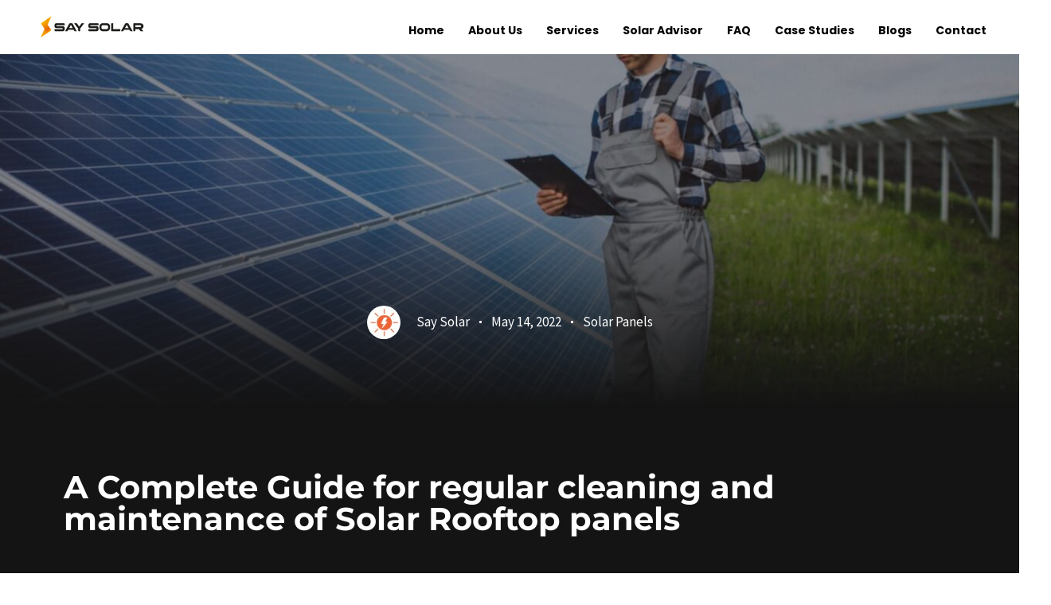

--- FILE ---
content_type: text/html; charset=UTF-8
request_url: https://saysolar.in/solar-panels/a-complete-guide-for-regular-cleaning-and-maintenance-of-solar-rooftop-panels/
body_size: 23612
content:
<!DOCTYPE html><html lang="en-US" prefix="og: https://ogp.me/ns#"><head ><meta charset="UTF-8"><meta name="viewport" content="width=device-width, initial-scale=1.0" /><meta http-equiv="X-UA-Compatible" content="IE=edge"><link rel="profile" href="https://gmpg.org/xfn/11"><meta name="mobile-web-app-capable" content="yes"><meta name="apple-mobile-web-app-capable" content="yes"><meta name="apple-mobile-web-app-title" content="Say Solar - Sun For All"><link rel="pingback" href="https://saysolar.in/xmlrpc.php" /><title>Cleaning and Maintenance Tips for Solar Panels by your self</title><meta name="description" content="The best way to clean your solar panels is by using a soft rag or biodegradable soap. It is important to clean Solar Panels to get more benefits from Solar Rooftop. Read more tips in this blog."/><meta name="robots" content="follow, index, max-snippet:-1, max-video-preview:-1, max-image-preview:large"/><link rel="canonical" href="https://saysolar.in/solar-panels/a-complete-guide-for-regular-cleaning-and-maintenance-of-solar-rooftop-panels/" /><meta property="og:locale" content="en_US" /><meta property="og:type" content="article" /><meta property="og:title" content="Cleaning and Maintenance Tips for Solar Panels by your self" /><meta property="og:description" content="The best way to clean your solar panels is by using a soft rag or biodegradable soap. It is important to clean Solar Panels to get more benefits from Solar Rooftop. Read more tips in this blog." /><meta property="og:url" content="https://saysolar.in/solar-panels/a-complete-guide-for-regular-cleaning-and-maintenance-of-solar-rooftop-panels/" /><meta property="og:site_name" content="Say Solar" /><meta property="article:publisher" content="https://www.facebook.com/saysolar.in/" /><meta property="article:section" content="Solar Panels" /><meta property="og:updated_time" content="2023-01-10T15:21:54+05:30" /><meta property="og:image" content="https://saysolar.in/wp-content/uploads/2022/05/New-Blog-Banners-6-1024x576.jpg" /><meta property="og:image:secure_url" content="https://saysolar.in/wp-content/uploads/2022/05/New-Blog-Banners-6-1024x576.jpg" /><meta property="og:image:width" content="780" /><meta property="og:image:height" content="439" /><meta property="og:image:alt" content="A Complete Guide for regular cleaning and maintenance of Solar Rooftop panels" /><meta property="og:image:type" content="image/jpeg" /><meta name="twitter:card" content="summary_large_image" /><meta name="twitter:title" content="Cleaning and Maintenance Tips for Solar Panels by your self" /><meta name="twitter:description" content="The best way to clean your solar panels is by using a soft rag or biodegradable soap. It is important to clean Solar Panels to get more benefits from Solar Rooftop. Read more tips in this blog." /><meta name="twitter:image" content="https://saysolar.in/wp-content/uploads/2022/05/New-Blog-Banners-6-1024x576.jpg" /><meta name="twitter:label1" content="Written by" /><meta name="twitter:data1" content="Say Solar" /><meta name="twitter:label2" content="Time to read" /><meta name="twitter:data2" content="3 minutes" /><link rel="alternate" type="application/rss+xml" title="Say Solar &raquo; Feed" href="https://saysolar.in/feed/" /><link rel="alternate" type="application/rss+xml" title="Say Solar &raquo; Comments Feed" href="https://saysolar.in/comments/feed/" /><link rel="alternate" type="application/rss+xml" title="Say Solar &raquo; A Complete Guide for regular cleaning and maintenance of Solar Rooftop panels Comments Feed" href="https://saysolar.in/solar-panels/a-complete-guide-for-regular-cleaning-and-maintenance-of-solar-rooftop-panels/feed/" /><link rel="alternate" title="oEmbed (JSON)" type="application/json+oembed" href="https://saysolar.in/wp-json/oembed/1.0/embed?url=https%3A%2F%2Fsaysolar.in%2Fsolar-panels%2Fa-complete-guide-for-regular-cleaning-and-maintenance-of-solar-rooftop-panels%2F" /><link rel="alternate" title="oEmbed (XML)" type="text/xml+oembed" href="https://saysolar.in/wp-json/oembed/1.0/embed?url=https%3A%2F%2Fsaysolar.in%2Fsolar-panels%2Fa-complete-guide-for-regular-cleaning-and-maintenance-of-solar-rooftop-panels%2F&#038;format=xml" /><link rel="preload" href="https://saysolar.in/wp-content/themes/hub/assets/vendors/liquid-icon/lqd-essentials/fonts/lqd-essentials.woff2" as="font" type="font/woff2" crossorigin><link data-optimized="2" rel="stylesheet" href="https://saysolar.in/wp-content/litespeed/css/a0e4ef57b8baa3360d3a4414c9372f88.css?ver=24e20" /> <script type="litespeed/javascript" data-src="https://saysolar.in/wp-includes/js/jquery/jquery.min.js?ver=3.7.1" id="jquery-core-js"></script> <link rel="https://api.w.org/" href="https://saysolar.in/wp-json/" /><link rel="alternate" title="JSON" type="application/json" href="https://saysolar.in/wp-json/wp/v2/posts/12253" /><link rel="EditURI" type="application/rsd+xml" title="RSD" href="https://saysolar.in/xmlrpc.php?rsd" /><meta name="generator" content="WordPress 6.9" /><link rel='shortlink' href='https://saysolar.in/?p=12253' /><meta name="generator" content="Redux 4.4.12.2" /><link rel="shortcut icon" href="https://saysolar.in/wp-content/uploads/2021/10/cropped-Ailis-favicon.png" /><meta name="generator" content="Elementor 3.34.1; features: additional_custom_breakpoints; settings: css_print_method-internal, google_font-enabled, font_display-swap"> <script id="google_gtagjs" type="litespeed/javascript" data-src="https://www.googletagmanager.com/gtag/js?id=G-4JRJEDH049"></script> <script id="google_gtagjs-inline" type="litespeed/javascript">window.dataLayer=window.dataLayer||[];function gtag(){dataLayer.push(arguments)}gtag('js',new Date());gtag('config','G-4JRJEDH049',{})</script> <meta name="generator" content="Powered by Slider Revolution 6.5.15 - responsive, Mobile-Friendly Slider Plugin for WordPress with comfortable drag and drop interface." /><link rel="icon" href="https://saysolar.in/wp-content/uploads/2022/09/cropped-saysolar_favicon_user-32x32.png" sizes="32x32" /><link rel="icon" href="https://saysolar.in/wp-content/uploads/2022/09/cropped-saysolar_favicon_user-192x192.png" sizes="192x192" /><link rel="apple-touch-icon" href="https://saysolar.in/wp-content/uploads/2022/09/cropped-saysolar_favicon_user-180x180.png" /><meta name="msapplication-TileImage" content="https://saysolar.in/wp-content/uploads/2022/09/cropped-saysolar_favicon_user-270x270.png" /></head><body data-rsssl=1 class="wp-singular post-template-default single single-post postid-12253 single-format-standard wp-embed-responsive wp-theme-hub wp-child-theme-hub-child lqd-blog-post lqd-blog-post-style-5 blog-single-post-has-thumbnail sidebar-widgets-outline page-scheme-dark lazyload-enabled elementor-default elementor-kit-9250 elementor-page elementor-page-12253" dir="ltr"   data-mobile-nav-breakpoint="1200" data-mobile-nav-style="classic" data-mobile-nav-scheme="gray" data-mobile-nav-trigger-alignment="right" data-mobile-header-scheme="gray" data-mobile-logo-alignment="default" data-overlay-onmobile="false" data-lqd-cc="true"><div><div class="screen-reader-text">Skip links</div><ul class="liquid-skip-link screen-reader-text"><li><a href="#primary-nav" class="screen-reader-shortcut"> Skip to primary navigation</a></li><li><a href="#lqd-site-content" class="screen-reader-shortcut"> Skip to content</a></li></ul></div><div id="wrap"><div class="lqd-sticky-placeholder d-none"></div><header class="header site-header main-header main-header-overlay   is-not-stuck" data-sticky-header="true" data-sticky-values-measured="false" id="header"  ><div data-elementor-type="wp-post" data-elementor-id="10" class="elementor elementor-10" data-elementor-post-type="liquid-header"><section class="elementor-section elementor-top-section elementor-element elementor-element-951e6f2 elementor-section-full_width elementor-section-content-middle elementor-hidden-tablet elementor-hidden-phone elementor-section-height-default elementor-section-height-default" data-id="951e6f2" data-element_type="section" data-settings="{&quot;background_background&quot;:&quot;classic&quot;}"><div class="elementor-container elementor-column-gap-no"><div class="elementor-column elementor-col-50 elementor-top-column elementor-element elementor-element-a1e845b" data-id="a1e845b" data-element_type="column"><div class="elementor-widget-wrap elementor-element-populated"><div class="elementor-element elementor-element-82e5828 elementor-widget elementor-widget-image" data-id="82e5828" data-element_type="widget" data-widget_type="image.default"><div class="elementor-widget-container">
<a href="/">
<img data-lazyloaded="1" src="[data-uri]" width="180" height="44" data-src="https://saysolar.in/wp-content/uploads/2021/05/SLOGO_WIBG-1.png" class="attachment-full size-full wp-image-12883" alt="Say Solar Logo" />								</a></div></div></div></div><div class="elementor-column elementor-col-50 elementor-top-column elementor-element elementor-element-e15ac58" data-id="e15ac58" data-element_type="column"><div class="elementor-widget-wrap elementor-element-populated"><div class="elementor-element elementor-element-bc0f89b elementor-widget__width-auto elementor-widget elementor-widget-ld_header_menu" data-id="bc0f89b" data-element_type="widget" data-widget_type="ld_header_menu.default"><div class="elementor-widget-container"><div class="module-primary-nav d-flex"><div class="collapse navbar-collapse d-inline-flex p-0 lqd-submenu-default-style  " id="main-header-collapse" aria-expanded="false" role="navigation"><ul id="primary-nav" class="main-nav d-flex reset-ul inline-ul lqd-menu-counter-right lqd-menu-items-inline main-nav-hover-fade-inactive"   data-submenu-options='{"toggleType":"fade","handler":"mouse-in-out"}' ><li id="menu-item-10264" class="menu-item menu-item-type-post_type menu-item-object-page menu-item-home menu-item-10264"><a href="https://saysolar.in/">Home</a></li><li id="menu-item-10260" class="menu-item menu-item-type-post_type menu-item-object-page menu-item-has-children menu-item-10260"><a href="https://saysolar.in/about-us/">About Us<span class="submenu-expander pos-abs"><svg xmlns="http://www.w3.org/2000/svg" width="21" height="32" viewBox="0 0 21 32" style="width: 1em; height: 1em;"><path fill="currentColor" d="M10.5 18.375l7.938-7.938c.562-.562 1.562-.562 2.125 0s.562 1.563 0 2.126l-9 9c-.563.562-1.5.625-2.063.062L.437 12.562C.126 12.25 0 11.876 0 11.5s.125-.75.438-1.063c.562-.562 1.562-.562 2.124 0z"></path></svg></span></a><ul class="nav-item-children"><li id="menu-item-10791" class="menu-item menu-item-type-post_type menu-item-object-page menu-item-10791"><a href="https://saysolar.in/csr-activity/">CSR Activity</a></li><li id="menu-item-11344" class="menu-item menu-item-type-post_type menu-item-object-page menu-item-11344"><a href="https://saysolar.in/our-family/">Our Family</a></li></ul></li><li id="menu-item-12728" class="menu-item menu-item-type-custom menu-item-object-custom menu-item-has-children menu-item-12728"><a href="#">Services<span class="submenu-expander pos-abs"><svg xmlns="http://www.w3.org/2000/svg" width="21" height="32" viewBox="0 0 21 32" style="width: 1em; height: 1em;"><path fill="currentColor" d="M10.5 18.375l7.938-7.938c.562-.562 1.562-.562 2.125 0s.562 1.563 0 2.126l-9 9c-.563.562-1.5.625-2.063.062L.437 12.562C.126 12.25 0 11.876 0 11.5s.125-.75.438-1.063c.562-.562 1.562-.562 2.124 0z"></path></svg></span></a><ul class="nav-item-children"><li id="menu-item-11937" class="menu-item menu-item-type-post_type menu-item-object-page menu-item-11937"><a href="https://saysolar.in/residential-solar-rooftop-system/">Residential Solutions</a></li><li id="menu-item-12492" class="menu-item menu-item-type-post_type menu-item-object-page menu-item-12492"><a href="https://saysolar.in/commercial-solar-rooftop-solutions/">Commercial Solutions</a></li><li id="menu-item-12783" class="menu-item menu-item-type-post_type menu-item-object-page menu-item-12783"><a href="https://saysolar.in/industrial-solar-rooftop-solutions/">Industrial solar rooftop Solutions</a></li></ul></li><li id="menu-item-12491" class="menu-item menu-item-type-post_type menu-item-object-page menu-item-12491"><a href="https://saysolar.in/solar-advisor/">Solar Advisor</a></li><li id="menu-item-11535" class="menu-item menu-item-type-post_type menu-item-object-page menu-item-11535"><a href="https://saysolar.in/faq/">FAQ</a></li><li id="menu-item-12649" class="menu-item menu-item-type-post_type menu-item-object-page menu-item-12649"><a href="https://saysolar.in/case-studies/">Case Studies</a></li><li id="menu-item-12839" class="menu-item menu-item-type-custom menu-item-object-custom menu-item-has-children menu-item-12839"><a href="https://saysolar.in/blog/">Blogs<span class="submenu-expander pos-abs"><svg xmlns="http://www.w3.org/2000/svg" width="21" height="32" viewBox="0 0 21 32" style="width: 1em; height: 1em;"><path fill="currentColor" d="M10.5 18.375l7.938-7.938c.562-.562 1.562-.562 2.125 0s.562 1.563 0 2.126l-9 9c-.563.562-1.5.625-2.063.062L.437 12.562C.126 12.25 0 11.876 0 11.5s.125-.75.438-1.063c.562-.562 1.562-.562 2.124 0z"></path></svg></span></a><ul class="nav-item-children"><li id="menu-item-12830" class="menu-item menu-item-type-taxonomy menu-item-object-category menu-item-12830"><a href="https://saysolar.in/industrial-solar/">Industrial Solar</a></li><li id="menu-item-12831" class="menu-item menu-item-type-taxonomy menu-item-object-category menu-item-12831"><a href="https://saysolar.in/solar-energy/">Solar Energy</a></li><li id="menu-item-12832" class="menu-item menu-item-type-taxonomy menu-item-object-category menu-item-12832"><a href="https://saysolar.in/solar-installation/">Solar Installation</a></li><li id="menu-item-12833" class="menu-item menu-item-type-taxonomy menu-item-object-category menu-item-12833"><a href="https://saysolar.in/solar-news/">Solar News</a></li><li id="menu-item-12834" class="menu-item menu-item-type-taxonomy menu-item-object-category current-post-ancestor current-menu-parent current-post-parent menu-item-12834"><a href="https://saysolar.in/solar-panels/">Solar Panels</a></li><li id="menu-item-12836" class="menu-item menu-item-type-taxonomy menu-item-object-category menu-item-12836"><a href="https://saysolar.in/solar-rooftop-system/">Solar Rooftop System</a></li><li id="menu-item-12838" class="menu-item menu-item-type-taxonomy menu-item-object-category menu-item-12838"><a href="https://saysolar.in/subsidy/">Subsidy</a></li><li id="menu-item-12858" class="menu-item menu-item-type-taxonomy menu-item-object-category menu-item-12858"><a href="https://saysolar.in/emi-loan/">EMI &amp; Loan</a></li></ul></li><li id="menu-item-10263" class="menu-item menu-item-type-post_type menu-item-object-page menu-item-10263"><a href="https://saysolar.in/contact/">Contact</a></li></ul></div></div></div></div></div></div></div></section></div><div class="lqd-mobile-sec pos-rel"><div class="lqd-mobile-sec-inner navbar-header d-flex align-items-stretch w-100"><div class="lqd-mobile-modules-container empty"></div>
<button
type="button"
class="navbar-toggle collapsed nav-trigger style-mobile d-flex pos-rel align-items-center justify-content-center"
data-ld-toggle="true"
data-toggle="collapse"
data-bs-toggle="collapse"
data-target="#lqd-mobile-sec-nav"
data-bs-target="#lqd-mobile-sec-nav"
aria-expanded="false"
data-toggle-options='{ "changeClassnames": {"html": "mobile-nav-activated"} }'>
<span class="sr-only">Toggle navigation</span>
<span class="bars d-inline-block pos-rel z-index-1">
<span class="bars-inner d-flex flex-column w-100 h-100">
<span class="bar d-inline-block"></span>
<span class="bar d-inline-block"></span>
<span class="bar d-inline-block"></span>
</span>
</span>
</button><a class="navbar-brand d-flex pos-rel" href="https://saysolar.in/">
<span class="navbar-brand-inner">
<img data-lazyloaded="1" src="[data-uri]" width="504" height="159" class="logo-default" data-src="https://saysolar.in/wp-content/uploads/2021/05/Artboard-1-8.png" alt="Say Solar"  />
</span>
</a></div><div class="lqd-mobile-sec-nav w-100 pos-abs z-index-10"><div class="mobile-navbar-collapse navbar-collapse collapse w-100" id="lqd-mobile-sec-nav" aria-expanded="false" role="navigation"><ul id="mobile-primary-nav" class="reset-ul lqd-mobile-main-nav main-nav nav"  ><li class="menu-item menu-item-type-post_type menu-item-object-page menu-item-home menu-item-10264"><a href="https://saysolar.in/">Home</a></li><li class="menu-item menu-item-type-post_type menu-item-object-page menu-item-has-children menu-item-10260"><a href="https://saysolar.in/about-us/">About Us<span class="submenu-expander pos-abs"><svg xmlns="http://www.w3.org/2000/svg" width="21" height="32" viewBox="0 0 21 32" style="width: 1em; height: 1em;"><path fill="currentColor" d="M10.5 18.375l7.938-7.938c.562-.562 1.562-.562 2.125 0s.562 1.563 0 2.126l-9 9c-.563.562-1.5.625-2.063.062L.437 12.562C.126 12.25 0 11.876 0 11.5s.125-.75.438-1.063c.562-.562 1.562-.562 2.124 0z"></path></svg></span></a><ul class="nav-item-children"><li class="menu-item menu-item-type-post_type menu-item-object-page menu-item-10791"><a href="https://saysolar.in/csr-activity/">CSR Activity</a></li><li class="menu-item menu-item-type-post_type menu-item-object-page menu-item-11344"><a href="https://saysolar.in/our-family/">Our Family</a></li></ul></li><li class="menu-item menu-item-type-custom menu-item-object-custom menu-item-has-children menu-item-12728"><a href="#">Services<span class="submenu-expander pos-abs"><svg xmlns="http://www.w3.org/2000/svg" width="21" height="32" viewBox="0 0 21 32" style="width: 1em; height: 1em;"><path fill="currentColor" d="M10.5 18.375l7.938-7.938c.562-.562 1.562-.562 2.125 0s.562 1.563 0 2.126l-9 9c-.563.562-1.5.625-2.063.062L.437 12.562C.126 12.25 0 11.876 0 11.5s.125-.75.438-1.063c.562-.562 1.562-.562 2.124 0z"></path></svg></span></a><ul class="nav-item-children"><li class="menu-item menu-item-type-post_type menu-item-object-page menu-item-11937"><a href="https://saysolar.in/residential-solar-rooftop-system/">Residential Solutions</a></li><li class="menu-item menu-item-type-post_type menu-item-object-page menu-item-12492"><a href="https://saysolar.in/commercial-solar-rooftop-solutions/">Commercial Solutions</a></li><li class="menu-item menu-item-type-post_type menu-item-object-page menu-item-12783"><a href="https://saysolar.in/industrial-solar-rooftop-solutions/">Industrial solar rooftop Solutions</a></li></ul></li><li class="menu-item menu-item-type-post_type menu-item-object-page menu-item-12491"><a href="https://saysolar.in/solar-advisor/">Solar Advisor</a></li><li class="menu-item menu-item-type-post_type menu-item-object-page menu-item-11535"><a href="https://saysolar.in/faq/">FAQ</a></li><li class="menu-item menu-item-type-post_type menu-item-object-page menu-item-12649"><a href="https://saysolar.in/case-studies/">Case Studies</a></li><li class="menu-item menu-item-type-custom menu-item-object-custom menu-item-has-children menu-item-12839"><a href="https://saysolar.in/blog/">Blogs<span class="submenu-expander pos-abs"><svg xmlns="http://www.w3.org/2000/svg" width="21" height="32" viewBox="0 0 21 32" style="width: 1em; height: 1em;"><path fill="currentColor" d="M10.5 18.375l7.938-7.938c.562-.562 1.562-.562 2.125 0s.562 1.563 0 2.126l-9 9c-.563.562-1.5.625-2.063.062L.437 12.562C.126 12.25 0 11.876 0 11.5s.125-.75.438-1.063c.562-.562 1.562-.562 2.124 0z"></path></svg></span></a><ul class="nav-item-children"><li class="menu-item menu-item-type-taxonomy menu-item-object-category menu-item-12830"><a href="https://saysolar.in/industrial-solar/">Industrial Solar</a></li><li class="menu-item menu-item-type-taxonomy menu-item-object-category menu-item-12831"><a href="https://saysolar.in/solar-energy/">Solar Energy</a></li><li class="menu-item menu-item-type-taxonomy menu-item-object-category menu-item-12832"><a href="https://saysolar.in/solar-installation/">Solar Installation</a></li><li class="menu-item menu-item-type-taxonomy menu-item-object-category menu-item-12833"><a href="https://saysolar.in/solar-news/">Solar News</a></li><li class="menu-item menu-item-type-taxonomy menu-item-object-category current-post-ancestor current-menu-parent current-post-parent menu-item-12834"><a href="https://saysolar.in/solar-panels/">Solar Panels</a></li><li class="menu-item menu-item-type-taxonomy menu-item-object-category menu-item-12836"><a href="https://saysolar.in/solar-rooftop-system/">Solar Rooftop System</a></li><li class="menu-item menu-item-type-taxonomy menu-item-object-category menu-item-12838"><a href="https://saysolar.in/subsidy/">Subsidy</a></li><li class="menu-item menu-item-type-taxonomy menu-item-object-category menu-item-12858"><a href="https://saysolar.in/emi-loan/">EMI &amp; Loan</a></li></ul></li><li class="menu-item menu-item-type-post_type menu-item-object-page menu-item-10263"><a href="https://saysolar.in/contact/">Contact</a></li></ul></div></div></div></header><main class="content" id="lqd-site-content"><div id="lqd-contents-wrap"><div class="lqd-post-cover overflow-hidden"><figure class="lqd-post-media" data-parallax="true" data-parallax-from='{ "yPercent": "0" }' data-parallax-to='{ "yPercent": "25" }' data-parallax-options='{ "start":"top top", "scrub":"true" }'>
<img data-lazyloaded="1" src="[data-uri]" fetchpriority="high" width="2240" height="1260" data-src="https://saysolar.in/wp-content/uploads/2022/05/New-Blog-Banners-6.jpg" class="attachment-full size-full" alt="" decoding="async" data-srcset="https://saysolar.in/wp-content/uploads/2022/05/New-Blog-Banners-6.jpg 2240w, https://saysolar.in/wp-content/uploads/2022/05/New-Blog-Banners-6-300x169.jpg 300w, https://saysolar.in/wp-content/uploads/2022/05/New-Blog-Banners-6-1024x576.jpg 1024w, https://saysolar.in/wp-content/uploads/2022/05/New-Blog-Banners-6-1320x743.jpg 1320w, https://saysolar.in/wp-content/uploads/2022/05/New-Blog-Banners-6-1536x864.jpg 1536w, https://saysolar.in/wp-content/uploads/2022/05/New-Blog-Banners-6-2048x1152.jpg 2048w" data-sizes="(max-width: 2240px) 100vw, 2240px"  /></figure>
<span class="lqd-overlay lqd-post-cover-overlay z-index-2"></span><header class="lqd-post-header entry-header" data-parallax="true" data-parallax-options='{ "start":"top top", "scrub":"true" }' data-parallax-from='{ "yPercent": "0", "opacity":"1" }' data-parallax-to='{ "yPercent": "25", "opacity":"0" }'><h1 class="entry-title">A Complete Guide for regular cleaning and maintenance of Solar Rooftop panels</h1><div class="entry-meta d-flex flex-wrap align-items-center text-center"><div class="byline"><figure>
<img data-lazyloaded="1" src="[data-uri]" alt='' data-src='https://secure.gravatar.com/avatar/e2b22c271ad7e2341e3ebc3c9894a0a033a64a28d82cc1cd52ab6e3c771db377?s=57&#038;d=mm&#038;r=g' data-srcset='https://secure.gravatar.com/avatar/e2b22c271ad7e2341e3ebc3c9894a0a033a64a28d82cc1cd52ab6e3c771db377?s=114&#038;d=mm&#038;r=g 2x' class='avatar avatar-57 photo' height='57' width='57' decoding='async'/></figure><span class="d-flex flex-column">
<span>Author</span>
<span class="entry-author">
<span>
<a class="url fn" href="https://saysolar.in/author/say-solar/" title="Posts by Say Solar" rel="author" >Say Solar</a>		</span>
</span>
</span></div><div class="posted-on">
<span>Published on:</span>
<a href="https://saysolar.in/solar-panels/a-complete-guide-for-regular-cleaning-and-maintenance-of-solar-rooftop-panels/" rel="bookmark">
<time class="entry-date published" datetime="2022-05-14T20:18:11+05:30">May 14, 2022</time>		</a></div><div class="cat-links">
<span>Published in:</span>
<a href="https://saysolar.in/solar-panels/" rel="category tag">Solar Panels</a></div></div></header></div><article class="lqd-post-content pos-rel post-12253 post type-post status-publish format-standard has-post-thumbnail hentry category-solar-panels" id="post-12253"><div class="entry-content lqd-single-post-content clearfix pos-rel"><div class="container"><div data-elementor-type="wp-post" data-elementor-id="12253" class="elementor elementor-12253" data-elementor-post-type="post"><section class="elementor-section elementor-top-section elementor-element elementor-element-2f06255 elementor-section-boxed elementor-section-height-default elementor-section-height-default" data-id="2f06255" data-element_type="section"><div class="elementor-container elementor-column-gap-default"><div class="elementor-column elementor-col-100 elementor-top-column elementor-element elementor-element-186ed2f" data-id="186ed2f" data-element_type="column"><div class="elementor-widget-wrap elementor-element-populated"><div class="elementor-element elementor-element-a078fca elementor-widget elementor-widget-heading" data-id="a078fca" data-element_type="widget" data-widget_type="heading.default"><div class="elementor-widget-container"><h2 class="elementor-heading-title elementor-size-default">A Complete Guide for regular cleaning and maintenance of Solar Rooftop panels</h2></div></div><div class="elementor-element elementor-element-d6c9301 elementor-widget elementor-widget-spacer" data-id="d6c9301" data-element_type="widget" data-widget_type="spacer.default"><div class="elementor-widget-container"><div class="elementor-spacer"><div class="elementor-spacer-inner"></div></div></div></div><div class="elementor-element elementor-element-e8eaf8c elementor-widget elementor-widget-text-editor" data-id="e8eaf8c" data-element_type="widget" data-widget_type="text-editor.default"><div class="elementor-widget-container"><p><a href="https://saysolar.in/residential-solar-rooftop-system/">Solar rooftop panels for Residential</a> are a great way to accomplish your home electricity needs. The amount of energy a solar panel can generate depends on the capacity of the panel and number of plates installed.<span class="Apple-converted-space"> </span></p><p>However, there are several factors which accounts for different amount of energy generation. One of the major factor is how we’ll maintained the solar panels are?<span class="Apple-converted-space"> </span></p><p><b>What does maintaining solar panels mean?</b></p><p>As solar rooftop panels are installed in an open area on top of the house or building, it collects dust and sand overtime on its surface. Along with this the bird poop, mud (caused due to rainwater) and more substances like this can be layered on top of the surface of solar panels. </p><p>Maintaining solar panels means cleaning them regularly to ensure that there’s no layer stacked on top of solar panel surfaces. This keeps the highest amount of surface of solar panels exposed to the sunlight. </p><h2><b>Why it is important to regularly clean and maintain solar panels?</b></h2><p>As mentioned in the previous para, maintaining solar panels regularly ensures that the highest area of the solar panel surface is exposed to the sunlight. Now, this is a simple calculation that the higher the amount of sunlight falls on the surface, the higher the electricity generation. </p><p>Thus, a properly maintained and cleaned solar panel can generate more electricity as compared to a dirty solar panel of the same capacity.</p><p><span class="Apple-converted-space"> </span></p><h2><b>How do maintain and clean solar panels?</b></h2><p>We hope that you have not understood the importance of regularly maintaining and cleaning the solar rooftop panels to generate adequate electricity. Now it’s the time to tell you some best practices and processes which will help you clean and maintain your solar panels. </p><p><b>• Install Water sprayers </b></p><p>If you have not yet installed solar panels then we suggest you install the water sprayer cleaning system along with it. It will reduce your effort greatly for manually cleaning and it will help you regularly maintain and keep the solar panels clean.</p><p>But if you have already installed the solar panels don’t worry, there are a lot of options for water sprayers. </p><p><b>• </b><b>Cleaning Manually with water and soft soapless cloth/mop</b></p><p>Another way of cleaning solar panels will be cleaning them manually with water and a soft soapless cloth or mop. Make sure you are not using any harsh cloth to rub it as it might damage the protective coating over the solar panels. </p><p>Another thing to take care of is not using soap as it might stuck on the panels and collect dust more actively on the surface.</p><p><b>• </b><b>Cleaning at the proper time</b></p><p>Along with the cleaning processes, it is also important to take care of the time when you clean the solar panels. Early mornings and late evenings are the best times to clean the solar panels. </p><p>Cleaning when the solar panels are hot might complicate the protective layer with a touch of water while hot. Also cleaning at peak hours will affect the electricity generation due to obstruction with water and mop. </p><p><b>• Frequency of cleaning</b></p><p>Do not overdo the cleaning for solar panels thinking that it will generate more and more electricity. Overcleaning might complicate the generation of cells and protective layers of the panels. </p><p>If you are living in a normal urban area then cleaning one time weekly is enough. </p><p>Having said these, there are some small things to take care of other than the above-mentioned things. Like not using any sharp objects to remove solid dust from the panels and more. </p><p>If you have not <a href="https://saysolar.in/">installed solar rooftop panels</a> yet, then feel free to contact us. We are a fully complied solar company providing solar rooftop solutions for industrial, commercial, and residential use.</p></div></div></div></div></div></section><section class="elementor-section elementor-top-section elementor-element elementor-element-54415c8 elementor-section-boxed elementor-section-height-default elementor-section-height-default" data-id="54415c8" data-element_type="section"><div class="elementor-container elementor-column-gap-default"><div class="elementor-column elementor-col-50 elementor-top-column elementor-element elementor-element-f254806" data-id="f254806" data-element_type="column"><div class="elementor-widget-wrap elementor-element-populated"><div class="elementor-element elementor-element-36356d7 elementor-widget elementor-widget-hub_fancy_heading" data-id="36356d7" data-element_type="widget" data-widget_type="hub_fancy_heading.default"><div class="elementor-widget-container"><div id="ld-fancy-heading-696e7cbf9448c" class="ld-fancy-heading pos-rel"><h2 class="ld-fh-element d-inline-block pos-rel  elementor-heading-title lqd-highlight-classic lqd-highlight-grow-left h2"  > Get in touch</h2></div></div></div><div class="elementor-element elementor-element-ec82edb elementor-widget elementor-widget-hub_fancy_heading" data-id="ec82edb" data-element_type="widget" data-widget_type="hub_fancy_heading.default"><div class="elementor-widget-container"><div id="ld-fancy-heading-696e7cbf94a6f" class="ld-fancy-heading pos-rel"><p class="ld-fh-element d-inline-block pos-rel  lqd-highlight-classic lqd-highlight-grow-left p"  > We are here to answer any question you may have.
Feel free to reach via contact form.</p></div></div></div><div class="elementor-element elementor-element-f5c9f54 elementor-align-left elementor-widget elementor-widget-ld_icon_box" data-id="f5c9f54" data-element_type="widget" data-widget_type="ld_icon_box.default"><div class="elementor-widget-container"><div id="ld_icon_box_f5c9f54" class="iconbox d-flex flex-grow-1 pos-rel flex-wrap align-items-center iconbox-inline"   ><div class="iconbox-icon-wrap  "><div class="iconbox-icon-container d-inline-flex   "><i aria-hidden="true" class="fas fa-map-marker-alt"></i></div></div><h3 class="lqd-iconbox-heading " >J/FF-13, Laxmivilla Green Opp. Shalby Hospital
Nava Naroda, Gujarat - 382330
India</h3><p></p></div></div></div><div class="elementor-element elementor-element-2969c97 elementor-align-left elementor-widget elementor-widget-ld_icon_box" data-id="2969c97" data-element_type="widget" data-widget_type="ld_icon_box.default"><div class="elementor-widget-container"><div id="ld_icon_box_2969c97" class="iconbox d-flex flex-grow-1 pos-rel flex-wrap align-items-center iconbox-inline"   ><div class="iconbox-icon-wrap  "><div class="iconbox-icon-container d-inline-flex   "><i aria-hidden="true" class="fas fa-envelope"></i></div></div><h3 class="lqd-iconbox-heading " >Email: &nbsp;<a href="mailto:digital@ailisenergy.com">digital@ailisenergy.com</a></h3><p></p></div></div></div><div class="elementor-element elementor-element-186667c elementor-align-left elementor-widget elementor-widget-ld_icon_box" data-id="186667c" data-element_type="widget" data-widget_type="ld_icon_box.default"><div class="elementor-widget-container"><div id="ld_icon_box_186667c" class="iconbox d-flex flex-grow-1 pos-rel flex-wrap align-items-center iconbox-inline"   ><div class="iconbox-icon-wrap  "><div class="iconbox-icon-container d-inline-flex   "><i aria-hidden="true" class="fas fa-mobile"></i></div></div><h3 class="lqd-iconbox-heading " >Phone: &nbsp;<a href="tel:+918160676 453">+91 8160 676 453</a></h3><p></p></div></div></div></div></div><div class="elementor-column elementor-col-50 elementor-top-column elementor-element elementor-element-dbf27cc" data-id="dbf27cc" data-element_type="column"><div class="elementor-widget-wrap elementor-element-populated"><section class="elementor-section elementor-inner-section elementor-element elementor-element-e6b415b elementor-section-boxed elementor-section-height-default elementor-section-height-default" data-id="e6b415b" data-element_type="section" data-settings="{&quot;background_background&quot;:&quot;classic&quot;}"><div class="elementor-container elementor-column-gap-default"><div class="elementor-column elementor-col-100 elementor-inner-column elementor-element elementor-element-b768b43" data-id="b768b43" data-element_type="column"><div class="elementor-widget-wrap elementor-element-populated"><div class="elementor-element elementor-element-715e8ac elementor-widget elementor-widget-hub_fancy_heading" data-id="715e8ac" data-element_type="widget" data-widget_type="hub_fancy_heading.default"><div class="elementor-widget-container"><div id="ld-fancy-heading-696e7cbf9695c" class="ld-fancy-heading pos-rel"><h6 class="ld-fh-element d-inline-block pos-rel  elementor-heading-title lqd-highlight-classic lqd-highlight-grow-left h6"  > Submit Your Response Now</h6></div></div></div><div class="elementor-element elementor-element-da90b43 elementor-widget elementor-widget-ld_cf722" data-id="da90b43" data-element_type="widget" data-widget_type="ld_cf722.default"><div class="elementor-widget-container"><div class="lqd-contact-form lqd-contact-form-inputs-filled   lqd-contact-form-button-block  lqd-contact-form-button-lg lqd-contact-form-button-round  "><div class="wpcf7 no-js" id="wpcf7-f8654-p12253-o1" lang="en-US" dir="ltr" data-wpcf7-id="8654"><div class="screen-reader-response"><p role="status" aria-live="polite" aria-atomic="true"></p><ul></ul></div><form action="/solar-panels/a-complete-guide-for-regular-cleaning-and-maintenance-of-solar-rooftop-panels/#wpcf7-f8654-p12253-o1" method="post" class="wpcf7-form init" aria-label="Contact form" novalidate="novalidate" data-status="init"><fieldset class="hidden-fields-container"><input type="hidden" name="_wpcf7" value="8654" /><input type="hidden" name="_wpcf7_version" value="6.1.4" /><input type="hidden" name="_wpcf7_locale" value="en_US" /><input type="hidden" name="_wpcf7_unit_tag" value="wpcf7-f8654-p12253-o1" /><input type="hidden" name="_wpcf7_container_post" value="12253" /><input type="hidden" name="_wpcf7_posted_data_hash" value="" /></fieldset><div class="row"><div class="col-md-6"><p><span class="wpcf7-form-control-wrap" data-name="text-619"><input size="40" maxlength="400" class="wpcf7-form-control wpcf7-text wpcf7-validates-as-required" aria-required="true" aria-invalid="false" placeholder="Full name" value="" type="text" name="text-619" /></span></p></div><div class="col-md-6"><p><span class="wpcf7-form-control-wrap" data-name="email-899"><input size="40" maxlength="400" class="wpcf7-form-control wpcf7-email wpcf7-validates-as-required wpcf7-text wpcf7-validates-as-email" aria-required="true" aria-invalid="false" placeholder="Email Address" value="" type="email" name="email-899" /></span></p></div><div class="col-md-12"><p><span class="wpcf7-form-control-wrap" data-name="tel-249"><input size="40" maxlength="400" class="wpcf7-form-control wpcf7-tel wpcf7-validates-as-required wpcf7-text wpcf7-validates-as-tel" aria-required="true" aria-invalid="false" placeholder="Your Contact Number" value="" type="tel" name="tel-249" /></span></p></div><div class="col-md-12"><p><span class="wpcf7-form-control-wrap" data-name="menu-250"><select class="wpcf7-form-control wpcf7-select wpcf7-validates-as-required" aria-required="true" aria-invalid="false" name="menu-250"><option value="How can we help you">How can we help you</option><option value="Become Solar Advisor">Become Solar Advisor</option><option value="Solar Panel Installation">Solar Panel Installation</option><option value="Consultation">Consultation</option><option value="Others">Others</option></select></span></p></div><div class="col-md-12"><p><span class="wpcf7-form-control-wrap" data-name="textarea-889"><textarea cols="10" rows="4" maxlength="2000" class="wpcf7-form-control wpcf7-textarea wpcf7-validates-as-required" aria-required="true" aria-invalid="false" placeholder="Your message" name="textarea-889"></textarea></span></p></div><p><div id="cf7sr-696e7cbf97c78" class="cf7sr-g-recaptcha" data-theme="light" data-type="image" data-size="normal" data-sitekey="6Lco6cUqAAAAAAVSlMbR_vy7VpWT6jrVPYqXM04j"></div><span class="wpcf7-form-control-wrap cf7sr-recaptcha" data-name="cf7sr-recaptcha"><input type="hidden" name="cf7sr-recaptcha" value="" class="wpcf7-form-control"></span></p><div class="col-md-12"><p><input class="wpcf7-form-control wpcf7-submit has-spinner" type="submit" value="Submit Your Response" /></p></div></div><div class="wpcf7-response-output" aria-hidden="true"></div></form></div></div></div></div></div></div></div></section></div></div></div></section></div></div></div><footer class="blog-post-footer entry-footer"><div class="d-flex justify-content-between">
<span class="share-links d-flex align-items-center"><span class="text-uppercase ltr-sp-1">Share On</span><ul class="reset-ul inline-ul social-icon"><li class="me-3"><a rel="nofollow" target="_blank" href="https://www.facebook.com/sharer/sharer.php?u=https://saysolar.in/solar-panels/a-complete-guide-for-regular-cleaning-and-maintenance-of-solar-rooftop-panels/"><svg xmlns="http://www.w3.org/2000/svg" viewBox="0 0 320 512" style="width: 1em; height: 1em;"><path fill="currentColor" d="M279.14 288l14.22-92.66h-88.91v-60.13c0-25.35 12.42-50.06 52.24-50.06h40.42V6.26S260.43 0 225.36 0c-73.22 0-121.08 44.38-121.08 124.72v70.62H22.89V288h81.39v224h100.17V288z"/></svg></a></li><li class="me-3"><a rel="nofollow" target="_blank" href="https://twitter.com/intent/tweet?text=A%20Complete%20Guide%20for%20regular%20cleaning%20and%20maintenance%20of%20Solar%20Rooftop%20panels&#038;url=https://saysolar.in/solar-panels/a-complete-guide-for-regular-cleaning-and-maintenance-of-solar-rooftop-panels/"><svg xmlns="http://www.w3.org/2000/svg" viewBox="0 0 24 24" style="width: 1em; height: 1em;"><path fill="currentColor" d="M8 2H1L9.26086 13.0145L1.44995 21.9999H4.09998L10.4883 14.651L16 22H23L14.3917 10.5223L21.8001 2H19.1501L13.1643 8.88578L8 2ZM17 20L5 4H7L19 20H17Z"></path></svg></a></li><li class="me-3"><a rel="nofollow" target="_blank" href="https://pinterest.com/pin/create/button/?url=&amp;media=https://saysolar.in/wp-content/uploads/2022/05/New-Blog-Banners-6.jpg&amp;description=A+Complete+Guide+for+regular+cleaning+and+maintenance+of+Solar+Rooftop+panels"><svg xmlns="http://www.w3.org/2000/svg" viewBox="0 0 384 512" style="width: 1em; height: 1em;"><path fill="currentColor" d="M204 6.5C101.4 6.5 0 74.9 0 185.6 0 256 39.6 296 63.6 296c9.9 0 15.6-27.6 15.6-35.4 0-9.3-23.7-29.1-23.7-67.8 0-80.4 61.2-137.4 140.4-137.4 68.1 0 118.5 38.7 118.5 109.8 0 53.1-21.3 152.7-90.3 152.7-24.9 0-46.2-18-46.2-43.8 0-37.8 26.4-74.4 26.4-113.4 0-66.2-93.9-54.2-93.9 25.8 0 16.8 2.1 35.4 9.6 50.7-13.8 59.4-42 147.9-42 209.1 0 18.9 2.7 37.5 4.5 56.4 3.4 3.8 1.7 3.4 6.9 1.5 50.4-69 48.6-82.5 71.4-172.8 12.3 23.4 44.1 36 69.3 36 106.2 0 153.9-103.5 153.9-196.8C384 71.3 298.2 6.5 204 6.5z"/></svg></a></li><li><a rel="nofollow" target="_blank" href="https://www.linkedin.com/shareArticle?mini=true&#038;url=https://saysolar.in/solar-panels/a-complete-guide-for-regular-cleaning-and-maintenance-of-solar-rooftop-panels/&#038;title=A%20Complete%20Guide%20for%20regular%20cleaning%20and%20maintenance%20of%20Solar%20Rooftop%20panels&#038;source=Say%20Solar"><svg xmlns="http://www.w3.org/2000/svg" viewBox="0 0 448 512" style="width: 1em; height: 1em;"><path fill="currentColor" d="M100.28 448H7.4V148.9h92.88zM53.79 108.1C24.09 108.1 0 83.5 0 53.8a53.79 53.79 0 0 1 107.58 0c0 29.7-24.1 54.3-53.79 54.3zM447.9 448h-92.68V302.4c0-34.7-.7-79.2-48.29-79.2-48.29 0-55.69 37.7-55.69 76.7V448h-92.78V148.9h89.08v40.8h1.3c12.4-23.5 42.69-48.3 87.88-48.3 94 0 111.28 61.9 111.28 142.3V448z"/></svg></a></li></ul>
</span></div><nav class="post-nav align-items-center h5"><div class="nav-previous">
<a href="https://saysolar.in/solar-rooftop-system/hybrid-solar-system/" rel="prev">
<span class="screen-reader-text">Previous Article</span>
<span aria-hidden="true" class="nav-subtitle">
<svg version="1.1" xmlns="http://www.w3.org/2000/svg" xmlns:xlink="http://www.w3.org/1999/xlink" fill="none" stroke="#444" stroke-width="2" x="0px" y="0px" viewBox="0 0 24 24" xml:space="preserve" width="24" height="24">
<g>
<line stroke-miterlimit="10" x1="22" y1="12" x2="2" y2="12" stroke-linejoin="miter" stroke-linecap="butt"></line>
<polyline stroke-linecap="square" stroke-miterlimit="10" points="9,19 2,12 9,5 " stroke-linejoin="miter"></polyline>
</g>
</svg>
Previous Article			</span>
<span class="nav-title">What is Hybrid Solar System? Advantages &#038; Disadvantages of Hybrid Solar System</span>
</a></div><div class="nav-next">
<a href="https://saysolar.in/solar-news/future-of-solar-energy-and-statistics/" rel="next">
<span class="screen-reader-text">Next Article</span>
<span aria-hidden="true" class="nav-subtitle">
<svg version="1.1" xmlns="http://www.w3.org/2000/svg" xmlns:xlink="http://www.w3.org/1999/xlink" fill="none" stroke="#444" stroke-width="2" x="0px" y="0px" viewBox="0 0 24 24" xml:space="preserve" width="24" height="24">
<g transform="rotate(180 12,12) ">
<line stroke-miterlimit="10" x1="22" y1="12" x2="2" y2="12" stroke-linejoin="miter" stroke-linecap="butt"></line>
<polyline stroke-linecap="square" stroke-miterlimit="10" points="9,19 2,12 9,5 " stroke-linejoin="miter"></polyline>
</g>
</svg>
Next Article			</span>
<span class="nav-title">The Future of Solar Energy and Statistics</span>
</a></div></nav></footer></article><div class="related-posts"><div class="container"><h3 class="related-posts-title">You may also like</h3><div class="row"><div class="col-lg-6 col-sm-6 col-xs-12"><article class="lqd-lp lqd-lp-style-13 lqd-lp-title-highlight lqd-lp-hover-img-zoom pos-rel"><div class="lqd-lp-img pos-rel mb-4 overflow-hidden"><figure class="pos-rel">
<img width="2240" height="1260" src="data:image/svg+xml;charset=utf-8,%3Csvg xmlns%3D&#039;http%3A%2F%2Fwww.w3.org%2F2000%2Fsvg&#039; viewBox%3D&#039;0 0 2240 1260&#039;%2F%3E" class="w-100 ld-lazyload wp-post-image" alt="" decoding="async"  data-src="https://saysolar.in/wp-content/uploads/2022/11/New-Blog-Banners-18.jpg" data-srcset="https://saysolar.in/wp-content/uploads/2022/11/New-Blog-Banners-18.jpg 2240w, https://saysolar.in/wp-content/uploads/2022/11/New-Blog-Banners-18-300x169.jpg 300w, https://saysolar.in/wp-content/uploads/2022/11/New-Blog-Banners-18-1024x576.jpg 1024w, https://saysolar.in/wp-content/uploads/2022/11/New-Blog-Banners-18-1320x743.jpg 1320w, https://saysolar.in/wp-content/uploads/2022/11/New-Blog-Banners-18-1536x864.jpg 1536w, https://saysolar.in/wp-content/uploads/2022/11/New-Blog-Banners-18-2048x1152.jpg 2048w" data-sizes="(max-width: 2240px) 100vw, 2240px" data-aspect="1.7777777777778"></figure><div class="lqd-lp-meta lqd-lp-meta-solid d-flex align-items-center p-0 pos-abs pos-bl pos-b-l z-index-2 no-padding">
<span class="lqd-lp-date pos-rel z-index-2 pt-2 pb-2 ps-3 pe-3">3 years ago</span><ul class="lqd-lp-cat reset-ul inline-nav pos-rel z-index-2 pt-2 pb-2 ps-3 pe-3"><li><a href="https://saysolar.in/solar-panels/" rel="category tag">Solar Panels</a></li></ul></div></div><header class="lqd-lp-header mb-2"><h2 class="lqd-lp-title h5 m-0">
<a href="https://saysolar.in/solar-panels/environmental-impact-of-your-solar-panel-installation/">Environmental Impact of your Solar Panel Installation</a></h2></header>
<a href="https://saysolar.in/solar-panels/environmental-impact-of-your-solar-panel-installation/" class="lqd-lp-overlay-link lqd-overlay z-index-2"></a></article></div><div class="col-lg-6 col-sm-6 col-xs-12"><article class="lqd-lp lqd-lp-style-13 lqd-lp-title-highlight lqd-lp-hover-img-zoom pos-rel"><div class="lqd-lp-img pos-rel mb-4 overflow-hidden"><figure class="pos-rel">
<img width="2240" height="1260" src="data:image/svg+xml;charset=utf-8,%3Csvg xmlns%3D&#039;http%3A%2F%2Fwww.w3.org%2F2000%2Fsvg&#039; viewBox%3D&#039;0 0 2240 1260&#039;%2F%3E" class="w-100 ld-lazyload wp-post-image" alt="" decoding="async"  data-src="https://saysolar.in/wp-content/uploads/2022/10/New-Blog-Banners-17.jpg" data-srcset="https://saysolar.in/wp-content/uploads/2022/10/New-Blog-Banners-17.jpg 2240w, https://saysolar.in/wp-content/uploads/2022/10/New-Blog-Banners-17-300x169.jpg 300w, https://saysolar.in/wp-content/uploads/2022/10/New-Blog-Banners-17-1024x576.jpg 1024w, https://saysolar.in/wp-content/uploads/2022/10/New-Blog-Banners-17-1320x743.jpg 1320w" data-sizes="(max-width: 2240px) 100vw, 2240px" data-aspect="1.7777777777778"></figure><div class="lqd-lp-meta lqd-lp-meta-solid d-flex align-items-center p-0 pos-abs pos-bl pos-b-l z-index-2 no-padding">
<span class="lqd-lp-date pos-rel z-index-2 pt-2 pb-2 ps-3 pe-3">3 years ago</span><ul class="lqd-lp-cat reset-ul inline-nav pos-rel z-index-2 pt-2 pb-2 ps-3 pe-3"><li><a href="https://saysolar.in/solar-panels/" rel="category tag">Solar Panels</a></li></ul></div></div><header class="lqd-lp-header mb-2"><h2 class="lqd-lp-title h5 m-0">
<a href="https://saysolar.in/solar-panels/how-to-reduce-your-carbon-footprint-using-solar-panels/">How to reduce your carbon footprint using solar panels</a></h2></header>
<a href="https://saysolar.in/solar-panels/how-to-reduce-your-carbon-footprint-using-solar-panels/" class="lqd-lp-overlay-link lqd-overlay z-index-2"></a></article></div></div></div></div><div id="comments" class="comments-area clearfix mt-6"><div id="respond" class="comment-respond"><h3 id="reply-title" class="comment-reply-title mt-0">Leave a comment <small><a rel="nofollow" id="cancel-comment-reply-link" href="/solar-panels/a-complete-guide-for-regular-cleaning-and-maintenance-of-solar-rooftop-panels/#respond" style="display:none;">Cancel reply</a></small></h3><form action="https://saysolar.in/wp-comments-post.php" method="post" id="commentform" class="comment-form"><div class="row"><div class="col-md-4 col-sm-6"><p class="comment-form-author"><input id="author" name="author" type="text" value="" placeholder="Name*" size="30" maxlength="245" aria-required='true' required='required' /></p></div><div class="col-md-4 col-sm-6"><p class="comment-form-email"><input id="email" name="email" type="email" value="" placeholder="Email*" size="30" maxlength="100"  required='required' /></p></div><div class="col-md-4 col-sm-6"><p class="comment-form-url"><input id="url" name="url" type="url" value="" placeholder="Website" size="30" maxlength="200" /></p></div><p class="comment-form-cookies-consent"><input id="wp-comment-cookies-consent" name="wp-comment-cookies-consent" type="checkbox" value="yes" /> <label for="wp-comment-cookies-consent">Save my name, email, and website in this browser for the next time I comment.</label></p><div class="col-sm-12"><p class="comment-form-comment"><textarea id="comment" name="comment" rows="6" placeholder="Comment" required="required"></textarea></p></div><div class="col-sm-12"><p class="form-submit"><input name="submit" type="submit" id="submit" class="submit" value="Submit" /> <input type='hidden' name='comment_post_ID' value='12253' id='comment_post_ID' />
<input type='hidden' name='comment_parent' id='comment_parent' value='0' /></p></div></div></form></div></div></div></main><footer class="main-footer site-footer footer" id="footer"  ><div data-elementor-type="wp-post" data-elementor-id="8796" class="elementor elementor-8796" data-elementor-post-type="liquid-footer"><section class="elementor-section elementor-top-section elementor-element elementor-element-16166406 elementor-section-boxed elementor-section-height-default elementor-section-height-default" data-id="16166406" data-element_type="section" data-settings="{&quot;background_background&quot;:&quot;classic&quot;}"><div class="elementor-container elementor-column-gap-default"><div class="elementor-column elementor-col-25 elementor-top-column elementor-element elementor-element-65d1dbb2" data-id="65d1dbb2" data-element_type="column"><div class="elementor-widget-wrap elementor-element-populated"><div class="elementor-element elementor-element-7384d3df elementor-widget elementor-widget-image" data-id="7384d3df" data-element_type="widget" data-widget_type="image.default"><div class="elementor-widget-container">
<img data-lazyloaded="1" src="[data-uri]" width="180" height="44" data-src="https://saysolar.in/wp-content/uploads/2021/05/SLOGO_WIBG.png" class="attachment-full size-full wp-image-12881" alt="Say Solar logo" /></div></div><div class="elementor-element elementor-element-3df41f1f elementor-widget elementor-widget-hub_fancy_heading" data-id="3df41f1f" data-element_type="widget" data-widget_type="hub_fancy_heading.default"><div class="elementor-widget-container"><div id="ld-fancy-heading-696e7cbfeeec1" class="ld-fancy-heading pos-rel"><p class="ld-fh-element d-inline-block pos-rel  lqd-highlight-classic lqd-highlight-grow-left p"  > At Say Solar, we’re all about helping you live the best life you can through Green Living Essentially, green living is based on six principles.</p></div></div></div><div class="elementor-element elementor-element-179afb8f elementor-icon-list--layout-inline elementor-list-item-link-full_width elementor-widget elementor-widget-icon-list" data-id="179afb8f" data-element_type="widget" data-widget_type="icon-list.default"><div class="elementor-widget-container"><ul class="elementor-icon-list-items elementor-inline-items"><li class="elementor-icon-list-item elementor-inline-item">
<a href="https://www.facebook.com/saysolar.in"><span class="elementor-icon-list-icon">
<i aria-hidden="true" class="fab fa-facebook"></i>						</span>
<span class="elementor-icon-list-text"></span>
</a></li><li class="elementor-icon-list-item elementor-inline-item">
<a href="https://twitter.com/saysolar_in"><span class="elementor-icon-list-icon">
<i aria-hidden="true" class="fab fa-twitter"></i>						</span>
<span class="elementor-icon-list-text"></span>
</a></li><li class="elementor-icon-list-item elementor-inline-item">
<a href="https://www.linkedin.com/company/saysolar/"><span class="elementor-icon-list-icon">
<i aria-hidden="true" class="fab fa-linkedin"></i>						</span>
<span class="elementor-icon-list-text"></span>
</a></li><li class="elementor-icon-list-item elementor-inline-item">
<a href="https://instagram.com/saysolar.in"><span class="elementor-icon-list-icon">
<i aria-hidden="true" class="fab fa-instagram"></i>						</span>
<span class="elementor-icon-list-text"></span>
</a></li><li class="elementor-icon-list-item elementor-inline-item">
<a href="https://www.youtube.com/channel/UC2mW6-m6O0dGlGSHu1B2Sww"><span class="elementor-icon-list-icon">
<i aria-hidden="true" class="fab fa-youtube"></i>						</span>
<span class="elementor-icon-list-text"></span>
</a></li></ul></div></div></div></div><div class="elementor-column elementor-col-25 elementor-top-column elementor-element elementor-element-f29ced6" data-id="f29ced6" data-element_type="column"><div class="elementor-widget-wrap"></div></div><div class="elementor-column elementor-col-25 elementor-top-column elementor-element elementor-element-5f9ba9ce" data-id="5f9ba9ce" data-element_type="column"><div class="elementor-widget-wrap elementor-element-populated"><div class="elementor-element elementor-element-4b7fcdcf elementor-widget elementor-widget-hub_fancy_heading" data-id="4b7fcdcf" data-element_type="widget" data-widget_type="hub_fancy_heading.default"><div class="elementor-widget-container"><div id="ld-fancy-heading-696e7cbfef5ca" class="ld-fancy-heading pos-rel"><h3 class="ld-fh-element d-inline-block pos-rel  elementor-heading-title lqd-highlight-classic lqd-highlight-grow-left h3"  > Contact</h3></div></div></div><div class="elementor-element elementor-element-518c485c elementor-align-left elementor-widget elementor-widget-ld_icon_box" data-id="518c485c" data-element_type="widget" data-widget_type="ld_icon_box.default"><div class="elementor-widget-container"><div id="ld_icon_box_518c485c" class="iconbox d-flex flex-grow-1 pos-rel align-items-center iconbox-side"   ><div class="iconbox-icon-wrap  "><div class="iconbox-icon-container d-inline-flex   "><svg xmlns="http://www.w3.org/2000/svg" width="15.438" height="15.438" viewBox="0 0 15.438 15.438"><path d="M0-14.844l-.315.2-7.4,4.824V.594H7.719V-9.815L.315-14.64Zm0,1.41L6.049-9.5,0-5.585-6.049-9.5ZM-6.531-8.405-.315-4.379l.315.2,6.531-4.23V-.594H-6.531Z" transform="translate(7.719 14.844)" fill="#fad55b"/></svg></div></div><div class="contents "><h3 class="lqd-iconbox-heading " >Looking for collaboration?</h3><p><span style="font-size: 16px;color: #ffffff"><a href="mailto:digital@ailisenergy.com">digital@ailisenergy.com</a></span></p></div></div></div></div><div class="elementor-element elementor-element-410e674c elementor-align-left elementor-widget elementor-widget-ld_icon_box" data-id="410e674c" data-element_type="widget" data-widget_type="ld_icon_box.default"><div class="elementor-widget-container"><div id="ld_icon_box_410e674c" class="iconbox d-flex flex-grow-1 pos-rel align-items-center iconbox-side"   ><div class="iconbox-icon-wrap  "><div class="iconbox-icon-container d-inline-flex   "><svg xmlns="http://www.w3.org/2000/svg" width="15.75" height="16.099" viewBox="0 0 15.75 16.099"><path d="M3.938-16.406a3.8,3.8,0,0,0-1.969.533A4.013,4.013,0,0,0,.533-14.437,3.8,3.8,0,0,0,0-12.469a3.366,3.366,0,0,0,.164.984,8.121,8.121,0,0,0,.41,1.066q.472,1.046,1.148,2.235Q2.563-6.747,3.4-5.537l.533.779L5-6.316Q5.64-7.28,6.152-8.183A20.572,20.572,0,0,0,7.3-10.418a8.121,8.121,0,0,0,.41-1.066,3.366,3.366,0,0,0,.164-.984,3.8,3.8,0,0,0-.533-1.969,4.013,4.013,0,0,0-1.436-1.436A3.8,3.8,0,0,0,3.938-16.406Zm-6.583,1.271L-7.875-12.9V-.308L-2.6-2.584,2.646-.615,7.875-2.851V-8.572q-.513.984-1.312,2.256v2.6L3.281-2.317V-3.384L1.969-5.291v3.035L-1.969-3.732v-9.762l.718.267A5.446,5.446,0,0,1-.9-14.5Zm6.583.041a2.6,2.6,0,0,1,1.323.349,2.554,2.554,0,0,1,.954.954,2.6,2.6,0,0,1,.349,1.323,2.49,2.49,0,0,1-.123.625,7.614,7.614,0,0,1-.328.892Q5.742-10.131,5-8.839q-.472.82-.964,1.538l-.1.164-.1-.164q-.492-.718-.964-1.538a22.116,22.116,0,0,1-1.107-2.112,7.614,7.614,0,0,1-.328-.892,2.49,2.49,0,0,1-.123-.625,2.6,2.6,0,0,1,.349-1.323,2.554,2.554,0,0,1,.954-.954A2.6,2.6,0,0,1,3.938-15.094Zm-7.219,1.641v9.741L-6.562-2.317v-9.721Z" transform="translate(7.875 16.406)" fill="#fad55b"/></svg></div></div><div class="contents "><h3 class="lqd-iconbox-heading " >Visit our Local Office</h3><p><span style="font-size: 16px;color: #ffffff">J/FF-13, Laxmivilla Green
Opp. Shalby Hospital, Nava Naroda
Ahmedabad Gujarat-382330</span></p></div></div></div></div><div class="elementor-element elementor-element-2306a10d elementor-align-left elementor-widget elementor-widget-ld_icon_box" data-id="2306a10d" data-element_type="widget" data-widget_type="ld_icon_box.default"><div class="elementor-widget-container"><div id="ld_icon_box_2306a10d" class="iconbox d-flex flex-grow-1 pos-rel align-items-center iconbox-side"   ><div class="iconbox-icon-wrap  "><div class="iconbox-icon-container d-inline-flex   "><svg xmlns="http://www.w3.org/2000/svg" width="19.063" height="19.057" viewBox="0 0 19.063 19.057"><path d="M1.969-18.375v1.313a7.172,7.172,0,0,1,3.65.984A7.31,7.31,0,0,1,8.2-13.494a7.172,7.172,0,0,1,.984,3.65H10.5A8.353,8.353,0,0,0,9.331-14.15a8.4,8.4,0,0,0-3.056-3.056A8.353,8.353,0,0,0,1.969-18.375Zm-6.788,1.969a1.442,1.442,0,0,0-.964.349L-7.9-13.9l.062-.041A1.966,1.966,0,0,0-8.5-12.879a2.041,2.041,0,0,0,.072,1.23A20.666,20.666,0,0,0-6.891-8.367,20.038,20.038,0,0,0-3.671-4.2,21.246,21.246,0,0,0,3.773.554h.021a2.245,2.245,0,0,0,1.2.082A2.32,2.32,0,0,0,6.07.1L8.142-1.969a1.379,1.379,0,0,0,.41-1.015A1.379,1.379,0,0,0,8.142-4L5.455-6.706a1.391,1.391,0,0,0-1.025-.41,1.391,1.391,0,0,0-1.025.41L2.112-5.394A10.206,10.206,0,0,1-.595-7.229,8.015,8.015,0,0,1-2.42-9.905l1.313-1.312a1.505,1.505,0,0,0,.431-1.077,1.234,1.234,0,0,0-.492-1.015l.062.062-2.748-2.81A1.442,1.442,0,0,0-4.819-16.406Zm6.788.656v1.313a4.5,4.5,0,0,1,2.307.615,4.558,4.558,0,0,1,1.671,1.671,4.5,4.5,0,0,1,.615,2.307H7.875a5.809,5.809,0,0,0-.8-2.974A6.127,6.127,0,0,0,4.942-14.95,5.809,5.809,0,0,0,1.969-15.75Zm-6.788.656a.253.253,0,0,1,.144.062l2.687,2.748a.142.142,0,0,1-.041.144l-1.948,1.928.144.41.267.574A11.008,11.008,0,0,0-2.81-7.875,7.98,7.98,0,0,0-1.5-6.3,11.479,11.479,0,0,0,.82-4.573,8.9,8.9,0,0,0,1.969-4l.41.185L4.368-5.8q.041-.041.062-.041t.062.041L7.26-3.035q.041.041.041.051t-.041.051L5.209-.9A.945.945,0,0,1,4.225-.7a19.676,19.676,0,0,1-6.973-4.43A19.5,19.5,0,0,1-5.763-9.044,17.408,17.408,0,0,1-7.2-12.1v-.021a.679.679,0,0,1-.021-.441.745.745,0,0,1,.226-.4l2.03-2.071A.2.2,0,0,1-4.819-15.094Zm6.788,1.969v1.313a1.9,1.9,0,0,1,1.395.574,1.9,1.9,0,0,1,.574,1.395H5.25a3.21,3.21,0,0,0-.441-1.641,3.258,3.258,0,0,0-1.2-1.2A3.21,3.21,0,0,0,1.969-13.125Z" transform="translate(8.563 18.375)" fill="#fad55b"/></svg></div></div><div class="contents "><h3 class="lqd-iconbox-heading " >Monday-Friday: 08am-9pm</h3><p><span style="font-size: 16px;color: #ffffff"><a href="tel:+918160676 453">+91 8160 676 453</a></span></p></div></div></div></div></div></div><div class="elementor-column elementor-col-25 elementor-top-column elementor-element elementor-element-9a3e674" data-id="9a3e674" data-element_type="column"><div class="elementor-widget-wrap elementor-element-populated"><section class="elementor-section elementor-inner-section elementor-element elementor-element-76798c75 elementor-section-boxed elementor-section-height-default elementor-section-height-default" data-id="76798c75" data-element_type="section"><div class="elementor-container elementor-column-gap-default"><div class="elementor-column elementor-col-50 elementor-inner-column elementor-element elementor-element-746e7ff9" data-id="746e7ff9" data-element_type="column"><div class="elementor-widget-wrap elementor-element-populated"><div class="elementor-element elementor-element-1459fcf7 elementor-widget elementor-widget-hub_fancy_heading" data-id="1459fcf7" data-element_type="widget" data-widget_type="hub_fancy_heading.default"><div class="elementor-widget-container"><div id="ld-fancy-heading-696e7cc03b227" class="ld-fancy-heading pos-rel"><h3 class="ld-fh-element d-inline-block pos-rel  elementor-heading-title lqd-highlight-classic lqd-highlight-grow-left h3"  >  Useful Links</h3></div></div></div><div class="elementor-element elementor-element-cc73460 elementor-widget elementor-widget-ld_custom_menu" data-id="cc73460" data-element_type="widget" data-widget_type="ld_custom_menu.default"><div class="elementor-widget-container"><div				class="lqd-fancy-menu lqd-custom-menu pos-rel lqd-menu-td-none"
><ul id="lqd-custom-menu-cc73460" class="reset-ul   "  ><li id="menu-item-10948" class="menu-item menu-item-type-post_type menu-item-object-page menu-item-home menu-item-10948"><a href="https://saysolar.in/">Home</a></li><li id="menu-item-10945" class="menu-item menu-item-type-post_type menu-item-object-page menu-item-10945"><a href="https://saysolar.in/about-us/">About Us</a></li><li id="menu-item-12731" class="menu-item menu-item-type-post_type menu-item-object-page menu-item-12731"><a href="https://saysolar.in/process/">Process</a></li><li id="menu-item-12732" class="menu-item menu-item-type-post_type menu-item-object-page menu-item-12732"><a href="https://saysolar.in/solar-advisor/">Solar Advisor</a></li><li id="menu-item-12638" class="menu-item menu-item-type-post_type menu-item-object-page menu-item-12638"><a href="https://saysolar.in/social-wall/">Social Wall</a></li><li id="menu-item-10946" class="menu-item menu-item-type-post_type menu-item-object-page menu-item-10946"><a href="https://saysolar.in/blog/">Blog</a></li><li id="menu-item-10951" class="menu-item menu-item-type-post_type menu-item-object-page menu-item-10951"><a href="https://saysolar.in/contact/">Contact</a></li></ul></div></div></div></div></div><div class="elementor-column elementor-col-50 elementor-inner-column elementor-element elementor-element-2254922d" data-id="2254922d" data-element_type="column"><div class="elementor-widget-wrap elementor-element-populated"><div class="elementor-element elementor-element-3a1b281e elementor-widget elementor-widget-hub_fancy_heading" data-id="3a1b281e" data-element_type="widget" data-widget_type="hub_fancy_heading.default"><div class="elementor-widget-container"><div id="ld-fancy-heading-696e7cc03f2f4" class="ld-fancy-heading pos-rel"><h3 class="ld-fh-element d-inline-block pos-rel  elementor-heading-title lqd-highlight-classic lqd-highlight-grow-left h3"  > Services</h3></div></div></div><div class="elementor-element elementor-element-a22e61a elementor-widget elementor-widget-ld_custom_menu" data-id="a22e61a" data-element_type="widget" data-widget_type="ld_custom_menu.default"><div class="elementor-widget-container"><div				class="lqd-fancy-menu lqd-custom-menu pos-rel lqd-menu-td-none"
><ul id="lqd-custom-menu-a22e61a" class="reset-ul   "  ><li id="menu-item-12734" class="menu-item menu-item-type-post_type menu-item-object-page menu-item-12734"><a href="https://saysolar.in/residential-solar-rooftop-system/">Residential Solutions</a></li><li id="menu-item-12733" class="menu-item menu-item-type-post_type menu-item-object-page menu-item-12733"><a href="https://saysolar.in/commercial-solar-rooftop-solutions/">Commercial Solutions</a></li><li id="menu-item-12784" class="menu-item menu-item-type-post_type menu-item-object-page menu-item-12784"><a href="https://saysolar.in/industrial-solar-rooftop-solutions/">Industrial solar rooftop Solutions</a></li></ul></div></div></div></div></div></div></section></div></div></div></section><section class="elementor-section elementor-top-section elementor-element elementor-element-be27b95 elementor-section-boxed elementor-section-height-default elementor-section-height-default" data-id="be27b95" data-element_type="section" data-settings="{&quot;background_background&quot;:&quot;classic&quot;}"><div class="elementor-container elementor-column-gap-default"><div class="elementor-column elementor-col-50 elementor-top-column elementor-element elementor-element-1dae8cc4" data-id="1dae8cc4" data-element_type="column"><div class="elementor-widget-wrap elementor-element-populated"><div class="elementor-element elementor-element-512948c9 elementor-widget elementor-widget-hub_fancy_heading" data-id="512948c9" data-element_type="widget" data-widget_type="hub_fancy_heading.default"><div class="elementor-widget-container"><div id="ld-fancy-heading-696e7cc040a17" class="ld-fancy-heading pos-rel"><p class="ld-fh-element d-inline-block pos-rel  lqd-highlight-classic lqd-highlight-grow-left p"  > ©2025 Saysolar.in &amp; Ailisenergy PVT. LTD. Made in 🇮🇳</p></div></div></div></div></div><div class="elementor-column elementor-col-50 elementor-top-column elementor-element elementor-element-7882dc79" data-id="7882dc79" data-element_type="column"><div class="elementor-widget-wrap elementor-element-populated"><div class="elementor-element elementor-element-23aae3b elementor-widget elementor-widget-ld_custom_menu" data-id="23aae3b" data-element_type="widget" data-widget_type="ld_custom_menu.default"><div class="elementor-widget-container"><div				class="lqd-fancy-menu lqd-custom-menu pos-rel lqd-menu-td-none"
><ul id="lqd-custom-menu-23aae3b" class="reset-ul inline-ul  "  ><li id="menu-item-12729" class="menu-item menu-item-type-post_type menu-item-object-page menu-item-privacy-policy menu-item-12729"><a rel="privacy-policy" href="https://saysolar.in/privacy-policy/">Privacy Policy</a></li><li id="menu-item-12730" class="menu-item menu-item-type-post_type menu-item-object-page menu-item-12730"><a href="https://saysolar.in/terms-conditions/">Terms &#038; Conditions</a></li><li id="menu-item-11537" class="menu-item menu-item-type-post_type menu-item-object-page menu-item-11537"><a href="https://saysolar.in/faq/">FAQ</a></li><li id="menu-item-12650" class="menu-item menu-item-type-post_type menu-item-object-page menu-item-12650"><a href="https://saysolar.in/case-studies/">Case Studies</a></li><li id="menu-item-13122" class="menu-item menu-item-type-post_type menu-item-object-page menu-item-13122"><a href="https://saysolar.in/sitemap/">Sitemap</a></li></ul></div></div></div></div></div></div></section></div></footer><div id="lqd-gdpr" class="lqd-gdpr"><div class="lqd-gdpr-inner"><div class="lqd-gdpr-left">
This website uses cookies to improve your web experience.</div><div class="lqd-gdpr-right">
<button class="lqd-gdpr-accept">
Accept
</button></div></div></div></div> <script type="speculationrules">{"prefetch":[{"source":"document","where":{"and":[{"href_matches":"/*"},{"not":{"href_matches":["/wp-*.php","/wp-admin/*","/wp-content/uploads/*","/wp-content/*","/wp-content/plugins/*","/wp-content/themes/hub-child/*","/wp-content/themes/hub/*","/*\\?(.+)"]}},{"not":{"selector_matches":"a[rel~=\"nofollow\"]"}},{"not":{"selector_matches":".no-prefetch, .no-prefetch a"}}]},"eagerness":"conservative"}]}</script> <script src="https://www.google.com/recaptcha/api.js?onload=cf7srLoadRecaptcha&#038;render=explicit" async defer></script> <script type="application/ld+json">{"@context":"http:\/\/schema.org","@type":"Article","headline":"A Complete Guide for regular cleaning and maintenance of Solar Rooftop panels","datePublished":"2022-05-14T20:18:11+05:30","dateModified":"2023-01-10T15:21:54+05:30","text":"A Complete Guide for regular cleaning and maintenance of Solar Rooftop panels\/*! elementor - v3.7.8 - 02-10-2022 *\/.elementor-column .elementor-spacer-inner{height:var(--spacer-size)}.e-container{--container-widget-width:100%}.e-container>.elementor-widget-spacer{width:var(--container-widget-width,var(--spacer-size));-ms-flex-item-align:stretch;align-self:stretch;-ms-flex-negative:0;flex-shrink:0}.e-container>.elementor-widget-spacer>.elementor-widget-container,.e-container>.elementor-widget-spacer>.elementor-widget-container>.elementor-spacer{height:100%}.e-container>.elementor-widget-spacer>.elementor-widget-container>.elementor-spacer>.elementor-spacer-inner{height:var(--container-widget-height,var(--spacer-size))}Solar rooftop panels for Residential are a great way to accomplish your home electricity needs. The amount of energy a solar panel can generate depends on the capacity of the panel and number of plates installed.&nbsp;However, there are several factors which accounts for different amount of energy generation. One of the major factor is how well maintained the solar panels are?&nbsp;What does maintaining solar panels mean?As solar rooftop panels are installed in an open area on top of the house or building, it collects dust and sand overtime on its surface. Along with this the bird poop, mud (caused due to rainwater) and more substances like this can be layered on top of the surface of solar panels.&nbsp;Maintaining solar panels means cleaning them regularly to ensure that theres no layer stacked on top of solar panel surfaces. This keeps the highest amount of surface of solar panels exposed to the sunlight.&nbsp;Why it is important to regularly clean and maintain solar panels?As mentioned in the previous para, maintaining solar panels regularly ensures that the highest area of the solar panel surface is exposed to the sunlight. Now, this is a simple calculation that the higher the amount of sunlight falls on the surface, the higher the electricity generation.&nbsp;Thus, a properly maintained and cleaned solar panel can generate more electricity as compared to a dirty solar panel of the same capacity.How do maintain and clean solar panels?We hope that you have not understood the importance of regularly maintaining and cleaning the solar rooftop panels to generate adequate electricity. Now its the time to tell you some best practices and processes which will help you clean and maintain your solar panels.&nbsp; Install Water sprayers&nbsp;If you have not yet installed solar panels then we suggest you install the water sprayer cleaning system along with it. It will reduce your effort greatly for manually cleaning and it will help you regularly maintain and keep the solar panels clean.But if you have already installed the solar panels dont worry, there are a lot of options for water sprayers.&nbsp;&nbsp;Cleaning Manually with water and soft soapless cloth\/mopAnother way of cleaning solar panels will be cleaning them manually with water and a soft soapless cloth or mop. Make sure you are not using any harsh cloth to rub it as it might damage the protective coating over the solar panels.&nbsp;Another thing to take care of is not using soap as it might stuck on the panels and collect dust more actively on the surface.&nbsp;Cleaning at the proper timeAlong with the cleaning processes, it is also important to take care of the time when you clean the solar panels. Early mornings and late evenings are the best times to clean the solar panels.&nbsp;Cleaning when the solar panels are hot might complicate the protective layer with a touch of water while hot. Also cleaning at peak hours will affect the electricity generation due to obstruction with water and mop.&nbsp; Frequency of cleaningDo not overdo the cleaning for solar panels thinking that it will generate more and more electricity. Overcleaning might complicate the generation of cells and protective layers of the panels.&nbsp;If you are living in a normal urban area then cleaning one time weekly is enough.&nbsp;Having said these, there are some small things to take care of other than the above-mentioned things. Like not using any sharp objects to remove solid dust from the panels and more.&nbsp;If you have not installed solar rooftop panels yet, then feel free to contact us. We are a fully complied solar company providing solar rooftop solutions for industrial, commercial, and residential use. Get in touchWe are here to answer any question you may have.Feel free to reach via contact form.J\/FF-13, Laxmivilla Green Opp. Shalby HospitalNava Naroda, Gujarat - 382330IndiaEmail: &nbsp;digital@ailisenergy.comPhone: &nbsp;+91 8160 676 453 Submit Your Response NowHow can we help youBecome Solar AdvisorSolar Panel InstallationConsultationOthersStep Towards Sustainable Life                    ","author":{"@type":"Person","name":"Say Solar","url":"https:\/\/saysolar.in\/author\/say-solar\/"},"image":["https:\/\/saysolar.in\/wp-content\/uploads\/2022\/05\/New-Blog-Banners-6.jpg"]}</script> <div class="ht-ctc ht-ctc-chat ctc-analytics ctc_wp_desktop style-2  " id="ht-ctc-chat"
style="display: none;  position: fixed; bottom: 70px; right: 15px;"   ><div class="ht_ctc_style ht_ctc_chat_style"><div  style="display: flex; justify-content: center; align-items: center;  " class="ctc-analytics ctc_s_2"><p class="ctc-analytics ctc_cta ctc_cta_stick ht-ctc-cta  ht-ctc-cta-hover " style="padding: 0px 16px; line-height: 1.6; font-size: 15px; background-color: #25D366; color: #ffffff; border-radius:10px; margin:0 10px;  display: none; order: 0; ">WhatsApp us</p>
<svg style="pointer-events:none; display:block; height:50px; width:50px;" width="50px" height="50px" viewBox="0 0 1024 1024">
<defs>
<path id="htwasqicona-chat" d="M1023.941 765.153c0 5.606-.171 17.766-.508 27.159-.824 22.982-2.646 52.639-5.401 66.151-4.141 20.306-10.392 39.472-18.542 55.425-9.643 18.871-21.943 35.775-36.559 50.364-14.584 14.56-31.472 26.812-50.315 36.416-16.036 8.172-35.322 14.426-55.744 18.549-13.378 2.701-42.812 4.488-65.648 5.3-9.402.336-21.564.505-27.15.505l-504.226-.081c-5.607 0-17.765-.172-27.158-.509-22.983-.824-52.639-2.646-66.152-5.4-20.306-4.142-39.473-10.392-55.425-18.542-18.872-9.644-35.775-21.944-50.364-36.56-14.56-14.584-26.812-31.471-36.415-50.314-8.174-16.037-14.428-35.323-18.551-55.744-2.7-13.378-4.487-42.812-5.3-65.649-.334-9.401-.503-21.563-.503-27.148l.08-504.228c0-5.607.171-17.766.508-27.159.825-22.983 2.646-52.639 5.401-66.151 4.141-20.306 10.391-39.473 18.542-55.426C34.154 93.24 46.455 76.336 61.07 61.747c14.584-14.559 31.472-26.812 50.315-36.416 16.037-8.172 35.324-14.426 55.745-18.549 13.377-2.701 42.812-4.488 65.648-5.3 9.402-.335 21.565-.504 27.149-.504l504.227.081c5.608 0 17.766.171 27.159.508 22.983.825 52.638 2.646 66.152 5.401 20.305 4.141 39.472 10.391 55.425 18.542 18.871 9.643 35.774 21.944 50.363 36.559 14.559 14.584 26.812 31.471 36.415 50.315 8.174 16.037 14.428 35.323 18.551 55.744 2.7 13.378 4.486 42.812 5.3 65.649.335 9.402.504 21.564.504 27.15l-.082 504.226z"/>
</defs>
<linearGradient id="htwasqiconb-chat" gradientUnits="userSpaceOnUse" x1="512.001" y1=".978" x2="512.001" y2="1025.023">
<stop offset="0" stop-color="#61fd7d"/>
<stop offset="1" stop-color="#2bb826"/>
</linearGradient>
<use xlink:href="#htwasqicona-chat" overflow="visible" style="fill: url(#htwasqiconb-chat)" fill="url(#htwasqiconb-chat)"/>
<g>
<path style="fill: #FFFFFF;" fill="#FFF" d="M783.302 243.246c-69.329-69.387-161.529-107.619-259.763-107.658-202.402 0-367.133 164.668-367.214 367.072-.026 64.699 16.883 127.854 49.017 183.522l-52.096 190.229 194.665-51.047c53.636 29.244 114.022 44.656 175.482 44.682h.151c202.382 0 367.128-164.688 367.21-367.094.039-98.087-38.121-190.319-107.452-259.706zM523.544 808.047h-.125c-54.767-.021-108.483-14.729-155.344-42.529l-11.146-6.612-115.517 30.293 30.834-112.592-7.259-11.544c-30.552-48.579-46.688-104.729-46.664-162.379.066-168.229 136.985-305.096 305.339-305.096 81.521.031 158.154 31.811 215.779 89.482s89.342 134.332 89.312 215.859c-.066 168.243-136.984 305.118-305.209 305.118zm167.415-228.515c-9.177-4.591-54.286-26.782-62.697-29.843-8.41-3.062-14.526-4.592-20.645 4.592-6.115 9.182-23.699 29.843-29.053 35.964-5.352 6.122-10.704 6.888-19.879 2.296-9.176-4.591-38.74-14.277-73.786-45.526-27.275-24.319-45.691-54.359-51.043-63.543-5.352-9.183-.569-14.146 4.024-18.72 4.127-4.109 9.175-10.713 13.763-16.069 4.587-5.355 6.117-9.183 9.175-15.304 3.059-6.122 1.529-11.479-.765-16.07-2.293-4.591-20.644-49.739-28.29-68.104-7.447-17.886-15.013-15.466-20.645-15.747-5.346-.266-11.469-.322-17.585-.322s-16.057 2.295-24.467 11.478-32.113 31.374-32.113 76.521c0 45.147 32.877 88.764 37.465 94.885 4.588 6.122 64.699 98.771 156.741 138.502 21.892 9.45 38.982 15.094 52.308 19.322 21.98 6.979 41.982 5.995 57.793 3.634 17.628-2.633 54.284-22.189 61.932-43.615 7.646-21.427 7.646-39.791 5.352-43.617-2.294-3.826-8.41-6.122-17.585-10.714z"/>
</g>
</svg></div></div></div>
<span class="ht_ctc_chat_data"
data-settings="{&quot;number&quot;:&quot;918160676453&quot;,&quot;pre_filled&quot;:&quot;Hello Say Solar, I&amp;#039;d like to know more about Solar and Solar Government Schemes.&quot;,&quot;dis_m&quot;:&quot;show&quot;,&quot;dis_d&quot;:&quot;show&quot;,&quot;css&quot;:&quot;display: none; cursor: pointer; z-index: 99999999;&quot;,&quot;pos_d&quot;:&quot;position: fixed; bottom: 70px; right: 15px;&quot;,&quot;pos_m&quot;:&quot;position: fixed; bottom: 70px; right: 15px;&quot;,&quot;schedule&quot;:&quot;no&quot;,&quot;se&quot;:150,&quot;ani&quot;:&quot;no-animation&quot;,&quot;url_target_d&quot;:&quot;_blank&quot;,&quot;ga&quot;:&quot;yes&quot;,&quot;fb&quot;:&quot;yes&quot;,&quot;g_init&quot;:&quot;default&quot;,&quot;g_an_event_name&quot;:&quot;chat: {number}&quot;,&quot;pixel_event_name&quot;:&quot;Click to Chat by HoliThemes&quot;}"
></span><div class="lqd-cc lqd-cc--inner pos-fix pointer-events-none"></div><div class="lqd-cc--el lqd-cc-solid lqd-cc-explore d-flex align-items-center justify-content-center border-radius-circle circle pos-fix pointer-events-none"><div class="lqd-cc-solid-bg d-flex pos-abs lqd-overlay"></div><div class="lqd-cc-solid-txt d-flex justify-content-center text-center pos-rel"><div class="lqd-cc-solid-txt-inner">Explore</div></div></div><div class="lqd-cc--el lqd-cc-solid lqd-cc-drag d-flex align-items-center justify-content-center border-radius-circle circle pos-fix pointer-events-none"><div class="lqd-cc-solid-bg d-flex pos-abs lqd-overlay"></div><div class="lqd-cc-solid-ext lqd-cc-solid-ext-left d-inline-flex align-items-center">
<svg xmlns="http://www.w3.org/2000/svg" width="32" height="32" viewBox="0 0 32 32" style="width: 1em; height: 1em;"><path fill="currentColor" d="M19.943 6.07L9.837 14.73a1.486 1.486 0 0 0 0 2.25l10.106 8.661c.96.826 2.457.145 2.447-1.125V7.195c0-1.27-1.487-1.951-2.447-1.125z"></path></svg></div><div class="lqd-cc-solid-txt d-flex justify-content-center text-center pos-rel"><div class="lqd-cc-solid-txt-inner">Drag</div></div><div class="lqd-cc-solid-ext lqd-cc-solid-ext-right d-inline-flex align-items-center">
<svg xmlns="http://www.w3.org/2000/svg" width="32" height="32" viewBox="0 0 32 32" style="width: 1em; height: 1em;"><path fill="currentColor" d="M11.768 25.641l10.106-8.66a1.486 1.486 0 0 0 0-2.25L11.768 6.07c-.96-.826-2.457-.145-2.447 1.125v17.321c0 1.27 1.487 1.951 2.447 1.125z"></path></svg></div></div><div class="lqd-cc--el lqd-cc-arrow d-inline-flex align-items-center pos-fix pos-tl pointer-events-none">
<svg width="80" height="80" viewBox="0 0 80 80" fill="none" xmlns="http://www.w3.org/2000/svg">
<path d="M60.4993 0V4.77005H8.87285L80 75.9207L75.7886 79.1419L4.98796 8.35478V60.4993H0V0H60.4993Z"/>
</svg></div><div class="lqd-cc--el lqd-cc-custom-icon border-radius-circle circle pos-fix pointer-events-none"><div class="lqd-cc-ci d-inline-flex align-items-center justify-content-center border-radius-circle circle pos-rel">
<svg width="32" height="32" xmlns="http://www.w3.org/2000/svg" viewBox="0 0 32 32" style="width: 1em; height: 1em;"><path fill="currentColor" fill-rule="evenodd" clip-rule="evenodd" d="M16.03 6a1 1 0 0 1 1 1v8.02h8.02a1 1 0 1 1 0 2.01h-8.02v8.02a1 1 0 1 1-2.01 0v-8.02h-8.02a1 1 0 1 1 0-2.01h8.02v-8.01a1 1 0 0 1 1.01-1.01z"></path></svg></div></div><div class="lqd-cc lqd-cc--outer pos-fix pos-tl pointer-events-none"></div><template id="lqd-temp-snickersbar"><div class="lqd-snickersbar d-flex flex-wrap lqd-snickersbar-in" data-item-id><div class="lqd-snickersbar-inner d-flex flex-wrap align-items-center"><div class="lqd-snickersbar-detail"><p style="display: none;" class="lqd-snickersbar-addding-temp mt-0 mb-0">Adding {{itemName}} to cart</p><p style="display: none;" class="lqd-snickersbar-added-temp mt-0 mb-0">Added {{itemName}} to cart</p><p class="lqd-snickersbar-msg d-flex align-items-center mt-0 mb-0"></p><p class="lqd-snickersbar-msg-done d-flex align-items-center mt-0 mb-0"></p></div><div class="lqd-snickersbar-ext ml-4 ms-4"></div></div></div>
</template><template id="lqd-temp-sticky-header-sentinel"><div class="lqd-sticky-sentinel invisible pos-abs pointer-events-none"></div>
</template><template id="lqd-temp-modal-box"><div class="lqd-lity-top-wrap"><div class="lqd-lity" role="dialog" aria-label="Dialog Window (Press escape to close)" tabindex="-1" data-modal-type="{{MODAL-TYPE}}"><div class="lqd-lity-backdrop"></div><div class="lqd-lity-wrap" role="document"><div class="lqd-lity-loader" aria-hidden="true">Loading...</div><div class="lqd-lity-container"><div class="lqd-lity-content"></div></div><div class="lqd-lity-close-btn-wrap">
<svg class="lqd-lity-close-arrow" xmlns="http://www.w3.org/2000/svg" width="18" height="18" viewBox="0 0 32 32"><path fill="currentColor" d="M26.688 14.664H10.456l7.481-7.481L16 5.313 5.312 16 16 26.688l1.87-1.87-7.414-7.482h16.232v-2.672z"></path></svg>
<button class="lqd-lity-close" type="button" aria-label="Close (Press escape to close)" data-lqd-lity-close>
<svg xmlns="http://www.w3.org/2000/svg" width="44" height="44" viewBox="0 0 24 24" stroke-width="2" stroke="currentColor" fill="none" stroke-linecap="round" stroke-linejoin="round">
<path d="M18 6l-12 12" />
<path d="M6 6l12 12" />
</svg>
</button>
<span class="lqd-lity-trigger-txt"></span></div></div></div></div>
</template> <script data-no-optimize="1">window.lazyLoadOptions=Object.assign({},{threshold:300},window.lazyLoadOptions||{});!function(t,e){"object"==typeof exports&&"undefined"!=typeof module?module.exports=e():"function"==typeof define&&define.amd?define(e):(t="undefined"!=typeof globalThis?globalThis:t||self).LazyLoad=e()}(this,function(){"use strict";function e(){return(e=Object.assign||function(t){for(var e=1;e<arguments.length;e++){var n,a=arguments[e];for(n in a)Object.prototype.hasOwnProperty.call(a,n)&&(t[n]=a[n])}return t}).apply(this,arguments)}function o(t){return e({},at,t)}function l(t,e){return t.getAttribute(gt+e)}function c(t){return l(t,vt)}function s(t,e){return function(t,e,n){e=gt+e;null!==n?t.setAttribute(e,n):t.removeAttribute(e)}(t,vt,e)}function i(t){return s(t,null),0}function r(t){return null===c(t)}function u(t){return c(t)===_t}function d(t,e,n,a){t&&(void 0===a?void 0===n?t(e):t(e,n):t(e,n,a))}function f(t,e){et?t.classList.add(e):t.className+=(t.className?" ":"")+e}function _(t,e){et?t.classList.remove(e):t.className=t.className.replace(new RegExp("(^|\\s+)"+e+"(\\s+|$)")," ").replace(/^\s+/,"").replace(/\s+$/,"")}function g(t){return t.llTempImage}function v(t,e){!e||(e=e._observer)&&e.unobserve(t)}function b(t,e){t&&(t.loadingCount+=e)}function p(t,e){t&&(t.toLoadCount=e)}function n(t){for(var e,n=[],a=0;e=t.children[a];a+=1)"SOURCE"===e.tagName&&n.push(e);return n}function h(t,e){(t=t.parentNode)&&"PICTURE"===t.tagName&&n(t).forEach(e)}function a(t,e){n(t).forEach(e)}function m(t){return!!t[lt]}function E(t){return t[lt]}function I(t){return delete t[lt]}function y(e,t){var n;m(e)||(n={},t.forEach(function(t){n[t]=e.getAttribute(t)}),e[lt]=n)}function L(a,t){var o;m(a)&&(o=E(a),t.forEach(function(t){var e,n;e=a,(t=o[n=t])?e.setAttribute(n,t):e.removeAttribute(n)}))}function k(t,e,n){f(t,e.class_loading),s(t,st),n&&(b(n,1),d(e.callback_loading,t,n))}function A(t,e,n){n&&t.setAttribute(e,n)}function O(t,e){A(t,rt,l(t,e.data_sizes)),A(t,it,l(t,e.data_srcset)),A(t,ot,l(t,e.data_src))}function w(t,e,n){var a=l(t,e.data_bg_multi),o=l(t,e.data_bg_multi_hidpi);(a=nt&&o?o:a)&&(t.style.backgroundImage=a,n=n,f(t=t,(e=e).class_applied),s(t,dt),n&&(e.unobserve_completed&&v(t,e),d(e.callback_applied,t,n)))}function x(t,e){!e||0<e.loadingCount||0<e.toLoadCount||d(t.callback_finish,e)}function M(t,e,n){t.addEventListener(e,n),t.llEvLisnrs[e]=n}function N(t){return!!t.llEvLisnrs}function z(t){if(N(t)){var e,n,a=t.llEvLisnrs;for(e in a){var o=a[e];n=e,o=o,t.removeEventListener(n,o)}delete t.llEvLisnrs}}function C(t,e,n){var a;delete t.llTempImage,b(n,-1),(a=n)&&--a.toLoadCount,_(t,e.class_loading),e.unobserve_completed&&v(t,n)}function R(i,r,c){var l=g(i)||i;N(l)||function(t,e,n){N(t)||(t.llEvLisnrs={});var a="VIDEO"===t.tagName?"loadeddata":"load";M(t,a,e),M(t,"error",n)}(l,function(t){var e,n,a,o;n=r,a=c,o=u(e=i),C(e,n,a),f(e,n.class_loaded),s(e,ut),d(n.callback_loaded,e,a),o||x(n,a),z(l)},function(t){var e,n,a,o;n=r,a=c,o=u(e=i),C(e,n,a),f(e,n.class_error),s(e,ft),d(n.callback_error,e,a),o||x(n,a),z(l)})}function T(t,e,n){var a,o,i,r,c;t.llTempImage=document.createElement("IMG"),R(t,e,n),m(c=t)||(c[lt]={backgroundImage:c.style.backgroundImage}),i=n,r=l(a=t,(o=e).data_bg),c=l(a,o.data_bg_hidpi),(r=nt&&c?c:r)&&(a.style.backgroundImage='url("'.concat(r,'")'),g(a).setAttribute(ot,r),k(a,o,i)),w(t,e,n)}function G(t,e,n){var a;R(t,e,n),a=e,e=n,(t=Et[(n=t).tagName])&&(t(n,a),k(n,a,e))}function D(t,e,n){var a;a=t,(-1<It.indexOf(a.tagName)?G:T)(t,e,n)}function S(t,e,n){var a;t.setAttribute("loading","lazy"),R(t,e,n),a=e,(e=Et[(n=t).tagName])&&e(n,a),s(t,_t)}function V(t){t.removeAttribute(ot),t.removeAttribute(it),t.removeAttribute(rt)}function j(t){h(t,function(t){L(t,mt)}),L(t,mt)}function F(t){var e;(e=yt[t.tagName])?e(t):m(e=t)&&(t=E(e),e.style.backgroundImage=t.backgroundImage)}function P(t,e){var n;F(t),n=e,r(e=t)||u(e)||(_(e,n.class_entered),_(e,n.class_exited),_(e,n.class_applied),_(e,n.class_loading),_(e,n.class_loaded),_(e,n.class_error)),i(t),I(t)}function U(t,e,n,a){var o;n.cancel_on_exit&&(c(t)!==st||"IMG"===t.tagName&&(z(t),h(o=t,function(t){V(t)}),V(o),j(t),_(t,n.class_loading),b(a,-1),i(t),d(n.callback_cancel,t,e,a)))}function $(t,e,n,a){var o,i,r=(i=t,0<=bt.indexOf(c(i)));s(t,"entered"),f(t,n.class_entered),_(t,n.class_exited),o=t,i=a,n.unobserve_entered&&v(o,i),d(n.callback_enter,t,e,a),r||D(t,n,a)}function q(t){return t.use_native&&"loading"in HTMLImageElement.prototype}function H(t,o,i){t.forEach(function(t){return(a=t).isIntersecting||0<a.intersectionRatio?$(t.target,t,o,i):(e=t.target,n=t,a=o,t=i,void(r(e)||(f(e,a.class_exited),U(e,n,a,t),d(a.callback_exit,e,n,t))));var e,n,a})}function B(e,n){var t;tt&&!q(e)&&(n._observer=new IntersectionObserver(function(t){H(t,e,n)},{root:(t=e).container===document?null:t.container,rootMargin:t.thresholds||t.threshold+"px"}))}function J(t){return Array.prototype.slice.call(t)}function K(t){return t.container.querySelectorAll(t.elements_selector)}function Q(t){return c(t)===ft}function W(t,e){return e=t||K(e),J(e).filter(r)}function X(e,t){var n;(n=K(e),J(n).filter(Q)).forEach(function(t){_(t,e.class_error),i(t)}),t.update()}function t(t,e){var n,a,t=o(t);this._settings=t,this.loadingCount=0,B(t,this),n=t,a=this,Y&&window.addEventListener("online",function(){X(n,a)}),this.update(e)}var Y="undefined"!=typeof window,Z=Y&&!("onscroll"in window)||"undefined"!=typeof navigator&&/(gle|ing|ro)bot|crawl|spider/i.test(navigator.userAgent),tt=Y&&"IntersectionObserver"in window,et=Y&&"classList"in document.createElement("p"),nt=Y&&1<window.devicePixelRatio,at={elements_selector:".lazy",container:Z||Y?document:null,threshold:300,thresholds:null,data_src:"src",data_srcset:"srcset",data_sizes:"sizes",data_bg:"bg",data_bg_hidpi:"bg-hidpi",data_bg_multi:"bg-multi",data_bg_multi_hidpi:"bg-multi-hidpi",data_poster:"poster",class_applied:"applied",class_loading:"litespeed-loading",class_loaded:"litespeed-loaded",class_error:"error",class_entered:"entered",class_exited:"exited",unobserve_completed:!0,unobserve_entered:!1,cancel_on_exit:!0,callback_enter:null,callback_exit:null,callback_applied:null,callback_loading:null,callback_loaded:null,callback_error:null,callback_finish:null,callback_cancel:null,use_native:!1},ot="src",it="srcset",rt="sizes",ct="poster",lt="llOriginalAttrs",st="loading",ut="loaded",dt="applied",ft="error",_t="native",gt="data-",vt="ll-status",bt=[st,ut,dt,ft],pt=[ot],ht=[ot,ct],mt=[ot,it,rt],Et={IMG:function(t,e){h(t,function(t){y(t,mt),O(t,e)}),y(t,mt),O(t,e)},IFRAME:function(t,e){y(t,pt),A(t,ot,l(t,e.data_src))},VIDEO:function(t,e){a(t,function(t){y(t,pt),A(t,ot,l(t,e.data_src))}),y(t,ht),A(t,ct,l(t,e.data_poster)),A(t,ot,l(t,e.data_src)),t.load()}},It=["IMG","IFRAME","VIDEO"],yt={IMG:j,IFRAME:function(t){L(t,pt)},VIDEO:function(t){a(t,function(t){L(t,pt)}),L(t,ht),t.load()}},Lt=["IMG","IFRAME","VIDEO"];return t.prototype={update:function(t){var e,n,a,o=this._settings,i=W(t,o);{if(p(this,i.length),!Z&&tt)return q(o)?(e=o,n=this,i.forEach(function(t){-1!==Lt.indexOf(t.tagName)&&S(t,e,n)}),void p(n,0)):(t=this._observer,o=i,t.disconnect(),a=t,void o.forEach(function(t){a.observe(t)}));this.loadAll(i)}},destroy:function(){this._observer&&this._observer.disconnect(),K(this._settings).forEach(function(t){I(t)}),delete this._observer,delete this._settings,delete this.loadingCount,delete this.toLoadCount},loadAll:function(t){var e=this,n=this._settings;W(t,n).forEach(function(t){v(t,e),D(t,n,e)})},restoreAll:function(){var e=this._settings;K(e).forEach(function(t){P(t,e)})}},t.load=function(t,e){e=o(e);D(t,e)},t.resetStatus=function(t){i(t)},t}),function(t,e){"use strict";function n(){e.body.classList.add("litespeed_lazyloaded")}function a(){console.log("[LiteSpeed] Start Lazy Load"),o=new LazyLoad(Object.assign({},t.lazyLoadOptions||{},{elements_selector:"[data-lazyloaded]",callback_finish:n})),i=function(){o.update()},t.MutationObserver&&new MutationObserver(i).observe(e.documentElement,{childList:!0,subtree:!0,attributes:!0})}var o,i;t.addEventListener?t.addEventListener("load",a,!1):t.attachEvent("onload",a)}(window,document);</script><script data-no-optimize="1">window.litespeed_ui_events=window.litespeed_ui_events||["mouseover","click","keydown","wheel","touchmove","touchstart"];var urlCreator=window.URL||window.webkitURL;function litespeed_load_delayed_js_force(){console.log("[LiteSpeed] Start Load JS Delayed"),litespeed_ui_events.forEach(e=>{window.removeEventListener(e,litespeed_load_delayed_js_force,{passive:!0})}),document.querySelectorAll("iframe[data-litespeed-src]").forEach(e=>{e.setAttribute("src",e.getAttribute("data-litespeed-src"))}),"loading"==document.readyState?window.addEventListener("DOMContentLoaded",litespeed_load_delayed_js):litespeed_load_delayed_js()}litespeed_ui_events.forEach(e=>{window.addEventListener(e,litespeed_load_delayed_js_force,{passive:!0})});async function litespeed_load_delayed_js(){let t=[];for(var d in document.querySelectorAll('script[type="litespeed/javascript"]').forEach(e=>{t.push(e)}),t)await new Promise(e=>litespeed_load_one(t[d],e));document.dispatchEvent(new Event("DOMContentLiteSpeedLoaded")),window.dispatchEvent(new Event("DOMContentLiteSpeedLoaded"))}function litespeed_load_one(t,e){console.log("[LiteSpeed] Load ",t);var d=document.createElement("script");d.addEventListener("load",e),d.addEventListener("error",e),t.getAttributeNames().forEach(e=>{"type"!=e&&d.setAttribute("data-src"==e?"src":e,t.getAttribute(e))});let a=!(d.type="text/javascript");!d.src&&t.textContent&&(d.src=litespeed_inline2src(t.textContent),a=!0),t.after(d),t.remove(),a&&e()}function litespeed_inline2src(t){try{var d=urlCreator.createObjectURL(new Blob([t.replace(/^(?:<!--)?(.*?)(?:-->)?$/gm,"$1")],{type:"text/javascript"}))}catch(e){d="data:text/javascript;base64,"+btoa(t.replace(/^(?:<!--)?(.*?)(?:-->)?$/gm,"$1"))}return d}</script><script data-no-optimize="1">var litespeed_vary=document.cookie.replace(/(?:(?:^|.*;\s*)_lscache_vary\s*\=\s*([^;]*).*$)|^.*$/,"");litespeed_vary||fetch("/wp-content/plugins/litespeed-cache/guest.vary.php",{method:"POST",cache:"no-cache",redirect:"follow"}).then(e=>e.json()).then(e=>{console.log(e),e.hasOwnProperty("reload")&&"yes"==e.reload&&(sessionStorage.setItem("litespeed_docref",document.referrer),window.location.reload(!0))});</script><script data-optimized="1" type="litespeed/javascript" data-src="https://saysolar.in/wp-content/litespeed/js/666de6a55793a36d05005d708edd3746.js?ver=24e20"></script></body></html>
<!-- Page optimized by LiteSpeed Cache @2026-01-20 00:19:36 -->

<!-- Page cached by LiteSpeed Cache 7.7 on 2026-01-20 00:19:36 -->
<!-- Guest Mode -->
<!-- QUIC.cloud UCSS in queue -->